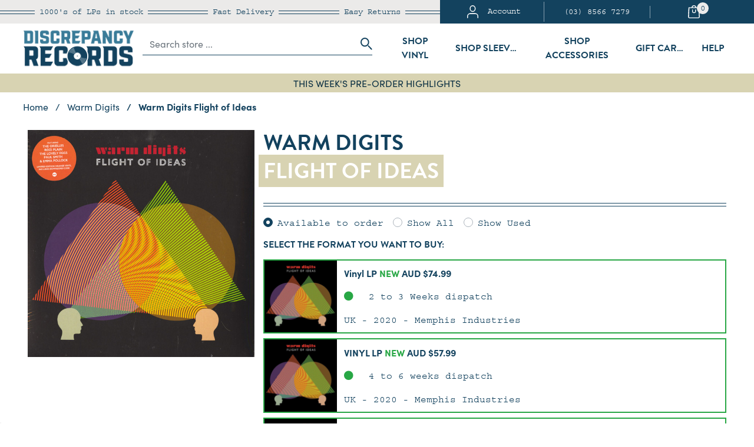

--- FILE ---
content_type: text/html; charset=utf-8
request_url: https://www.discrepancy-records.com.au/warm-digits-flight-of-ideas-W0-1710862
body_size: 110335
content:
<!DOCTYPE html>
<html lang="en">
<head>
	<script>!function(e){var t,a={kitId:"hht4jcl",scriptTimeout:3e3,async:!0},c=e.documentElement,i=setTimeout(function(){c.className=c.className.replace(/\bwf-loading\b/g,"")+" wf-inactive"},a.scriptTimeout),n=e.createElement("script"),s=!1,o=e.getElementsByTagName("script")[0];c.className+=" wf-loading",n.src="https://use.typekit.net/"+a.kitId+".js",n.async=!0,n.onload=n.onreadystatechange=function(){if(t=this.readyState,!(s||t&&"complete"!=t&&"loaded"!=t)){s=!0,clearTimeout(i);try{Typekit.load(a)}catch(e){}}},o.parentNode.insertBefore(n,o)}(document);</script>
	<link rel="preload" href="/assets/themes/dr-20260128-dwed/img/logo5.png?1769564044" as="image">
<link rel="dns-prefetch preconnect" href="https://assets.netostatic.com">
<link rel="dns-prefetch preconnect" href="https://cdn.neto.com.au">
<link rel="dns-prefetch" href="https://use.fontawesome.com">
<link rel="preconnect" href="https://www.google-analytics.com">
<link rel="dns-prefetch preconnect" href="https://www.googleadservices.com">
<link rel="preconnect" href="https://p.typekit.net/" crossorigin>
<link rel="preconnect" href="https://use.typekit.net/" crossorigin>
<link rel="dns-prefetch" href="https://p.typekit.net/">
<link rel="dns-prefetch" href="https://use.typekit.net/">
<link rel="dns-prefetch preconnect" href="https://play.google.com">
<link rel="dns-prefetch preconnect" href="https://www.googletagmanager.com">
<link rel="dns-prefetch preconnect" href="https://googleads.g.doubleclick.net">
<link rel="dns-prefetch preconnect" href="https://stats.g.doubleclick.net">
<link rel="dns-prefetch preconnect" href="https://www.gstatic.com">
<link rel="dns-prefetch preconnect" href="https://connect.facebook.net">
<link rel="dns-prefetch preconnect" href="https://www.google.com.au">
<link rel="preconnect" href="https://www.google.com" crossorigin>
<meta http-equiv="Content-Type" content="text/html; charset=utf-8"/>
<meta http-equiv="x-ua-compatible" content="ie=edge">
<meta name="keywords" content="Warm Digits,Warm Digits Flight of Ideas"/>
<meta name="description" content="Buy Warm Digits Flight of Ideas on Vinyl at Discrepancy Records. New &amp; used copies available. Fast tracked shipping from Australia, and expert grading. Order your copy of this great album today!"/>
<meta name="viewport" content="width=device-width, initial-scale=1, shrink-to-fit=no">
<meta name="csrf-token" content="8ae75348361e8165a6a264adfaecc3ea90e5a5ad,3526dfb4959ab37bbeb3eb55e9ef1d7b4932db2c,1769691649"/>
<meta property="og:image" content="https://www.discrepancy-records.com.au/assets/full/W0-1710862.jpg?20230709075041"/>
<meta property="og:title" content="Warm Digits - Flight of Ideas Vinyl buy new and used at Discrepancy Records Australia"/>
<meta property="og:site_name" content="www.discrepancy-records.com.au"/>
<meta property="og:type" content="product"/>
<meta property="og:url" content="https://www.discrepancy-records.com.au/warm-digits-flight-of-ideas-W0-1710862"/>
<meta property="og:description" content="Buy Warm Digits Flight of Ideas on Vinyl at Discrepancy Records. New &amp; used copies available. Fast tracked shipping from Australia, and expert grading. Order your copy of this great album today!"/>
<title itemprop='name'>Warm Digits - Flight of Ideas Vinyl buy new and used at Discrepancy Records Australia</title>
<link rel="canonical" href="https://www.discrepancy-records.com.au/warm-digits-flight-of-ideas-W0-1710862" itemprop="url"/>
<link rel="shortcut icon" href="/assets/favicon_logo.png?1769564044"/>
<!-- Neto Assets -->
<link rel="preload" href="https://use.fontawesome.com/releases/v5.15.1/css/all.css" as="style" onload="this.onload=null;this.rel='stylesheet';"/>
<link rel="preload" href="https://cdn.neto.com.au/assets/neto-cdn/jquery_ui/1.12.1/jquery-ui.min.css" as="style" onload="this.onload=null;this.rel='stylesheet';"/>
<!--[if lte IE 8]>
	<script type="text/javascript" src="https://cdn.neto.com.au/assets/neto-cdn/html5shiv/3.7.0/html5shiv.js"></script>
	<script type="text/javascript" src="https://cdn.neto.com.au/assets/neto-cdn/respond.js/1.3.0/respond.min.js"></script>
<![endif]-->
<!-- Begin: Script 100 -->
<meta name="google-site-verification" content="gNh7sBQ3SP2v3r_e_3trmq6cvoBUaufPG_sTdU86AtM" />
<!-- End: Script 100 -->
<!-- Begin: Script 109 -->
<!-- Google Tag Manager -->
<script>(function(w,d,s,l,i){w[l]=w[l]||[];w[l].push({'gtm.start':
new Date().getTime(),event:'gtm.js'});var f=d.getElementsByTagName(s)[0],
j=d.createElement(s),dl=l!='dataLayer'?'&l='+l:'';j.async=true;j.src=
'https://www.googletagmanager.com/gtm.js?id='+i+dl;f.parentNode.insertBefore(j,f);
})(window,document,'script','dataLayer','GTM-K2KMXP');
</script>
<!-- End Google Tag Manager -->



<!-- End: Script 109 -->
<!-- Begin: Script 112 -->
<meta name="facebook-domain-verification" content="79ua4a6uksmd9pwwfcw22du7ir9rxs" />
<!-- End: Script 112 -->
<!-- Begin: Script 113 -->
<!-- Global site tag (gtag.js) - Google Analytics -->
<script async src="https://www.googletagmanager.com/gtag/js?id=G-YTN75F9GR8"></script>
<script>
  window.dataLayer = window.dataLayer || [];
  function gtag(){dataLayer.push(arguments);}
  gtag('js', new Date());
    gtag('config', 'G-YTN75F9GR8', {
      send_page_view: false
    });
</script>
<!-- End: Script 113 -->
<!-- Begin: Script 114 -->
<script type="application/javascript" async src="https://static.klaviyo.com/onsite/js/klaviyo.js?company_id=Y4LsEu"></script>
<script src="https://static.klaviyoforneto.com/script.js" async></script>
<script type="text/html" id="k4n-data"><span nloader-content-id="ceRUXo2Nr3CLk8EQQYWCmK-fNBMYDh-TuUjCwqXqtpsU0kBTkNckngJV7FkCqsfDjPZyhZrGx4vkwEm32IQd-4" nloader-content="u-xOM-BcDQqNoz4P_xL5f9-D8012OLj23koc7xzYaJ3__9XohhWWaX5VTXsTAfhv0JnofpVA8q0B2SwXzugJAw" nloader-data="SrZSrJlbIGCdypKuNAgdyA"></span></script>
<script>
var k4n = {
        current_page:"product",
    product: {
            sku: "W0-1710862",
            product_id: "1953495",
            name: "Warm%20Digits%20Flight%20of%20Ideas",
            categories: [0,
                "Warm%20Digits",
                
            ].filter(function(item, pos, self) { return item && self.indexOf(item) == pos; }),
            image: "https%3A%2F%2Fwww.discrepancy-records.com.au%2Fassets%2Fthumb%2FW0-1710862.jpg%3F20230709075041",
            url: "https%3A%2F%2Fwww.discrepancy-records.com.au%2Fwarm-digits-flight-of-ideas-W0-1710862",
            brand: "Warm%20Digits",
            price: "51.99",
            rrp: "",
additional: {
available: true}
},
    };

</script>
<!-- End: Script 114 -->

<link rel="apple-touch-icon" sizes="57x57" href="/assets/images/favicon/apple-icon-57x57.png">
<link rel="apple-touch-icon" sizes="60x60" href="/assets/images/favicon/apple-icon-60x60.png">
<link rel="apple-touch-icon" sizes="72x72" href="/assets/images/favicon/apple-icon-72x72.png">
<link rel="apple-touch-icon" sizes="76x76" href="/assets/images/favicon/apple-icon-76x76.png">
<link rel="apple-touch-icon" sizes="114x114" href="/assets/images/favicon/apple-icon-114x114.png">
<link rel="apple-touch-icon" sizes="120x120" href="/assets/images/favicon/apple-icon-120x120.png">
<link rel="apple-touch-icon" sizes="144x144" href="/assets/images/favicon/apple-icon-144x144.png">
<link rel="apple-touch-icon" sizes="152x152" href="/assets/images/favicon/apple-icon-152x152.png">
<link rel="apple-touch-icon" sizes="180x180" href="/assets/images/favicon/apple-icon-180x180.png">
<link rel="icon" type="image/png" sizes="192x192"  href="/assets/images/favicon/android-icon-192x192.png">
<link rel="icon" type="image/png" sizes="32x32" href="/assets/images/favicon/favicon-32x32.png">
<link rel="icon" type="image/png" sizes="96x96" href="/assets/images/favicon/favicon-96x96.png">
<link rel="icon" type="image/png" sizes="16x16" href="/assets/images/favicon/favicon-16x16.png">
<meta name="msapplication-TileColor" content="#13425e">
<meta name="msapplication-TileImage" content="/assets/images/favicon/ms-icon-144x144.png">
<meta name="theme-color" content="#13425e">
<meta name="apple-mobile-web-app-capable" content="yes">
<meta name="apple-mobile-web-app-status-bar-style" content="black-translucent">
	<link rel="preload" href="/assets/themes/dr-20260128-dwed/css/app.css?1769564044" as="style"><!--*** Random Number needs Removal -->
	<link rel="preload" href="/assets/themes/dr-20260128-dwed/css/style.css?1769564044" as="style"><!--*** Random Number needs Removal -->
	<link class="theme-selector" rel="stylesheet" href="/assets/themes/dr-20260128-dwed/css/app.css?1769564044" media="all"/><!--*** Random Number needs Removal -->
	<link rel="stylesheet" href="/assets/themes/dr-20260128-dwed/css/style.css?1769564044" media="all"/><!--*** Random Number needs Removal -->
	<script type="application/ld+json">
{
  "@context": "http://schema.org",
  "@type": "WebSite",
  "url": "https://www.discrepancy-records.com.au/warm-digits-flight-of-ideas-W0-1710862",
  "name": "Warm Digits - Flight of Ideas Vinyl buy new and used at Discrepancy Records Australia"
}
</script>
<script type="application/ld+json">
{
  "@context": "https://schema.org/",
  "@type": "Product",
  "name": "Warm Digits Flight of Ideas",
  "image": "https://www.discrepancy-records.com.au/assets/full/W0-1710862.jpg?20230709075041",
  "description": "", 
  "sku": "W0-1710862",
  "mpn": "W0-1710862",
  "brand": {
    "@type": "Brand",
    "name": "Warm Digits"
  },
  "offers": [ 
  {
"@type": "Offer",
"sku" : "WL-5056340100653",
"name": "Warm Digits Flight Of Ideas VINYL LP",
"url": "https://www.discrepancy-records.com.au/warm-digits-flight-of-ideas-W0-1710862",
"priceCurrency": "AUD",   
"price": "74.99",
"priceValidUntil" : "2026-04-30",
"availability": "http://schema.org/InStock",
     "itemCondition": "https://schema.org/NewCondition",
    "seller": {
      "@type": "Organization",
      "name": "Discrepancy Records"
    }
},{
"@type": "Offer",
"sku" : "WM-5056340100820",
"name": "Warm Digits Flight Of Ideas (Indie Exclusive / Color Vinyl) Vinyl LP",
"url": "https://www.discrepancy-records.com.au/warm-digits-flight-of-ideas-W0-1710862",
"priceCurrency": "AUD",   
"price": "58.99",
"priceValidUntil" : "2026-04-30",
"availability": "http://schema.org/OutOfStock",
    "itemCondition": "https://schema.org/NewCondition",
    "seller": {
      "@type": "Organization",
      "name": "Discrepancy Records"
    }
},{
"@type": "Offer",
"sku" : "WM-5056340100653",
"name": "Warm Digits Flight Of Ideas Vinyl LP",
"url": "https://www.discrepancy-records.com.au/warm-digits-flight-of-ideas-W0-1710862",
"priceCurrency": "AUD",   
"price": "51.99",
"priceValidUntil" : "2026-04-30",
"availability": "http://schema.org/OutOfStock",
    "itemCondition": "https://schema.org/NewCondition",
    "seller": {
      "@type": "Organization",
      "name": "Discrepancy Records"
    }
},{
"@type": "Offer",
"sku" : "WC-5056340100820",
"name": "Warm Digits Flight Of Ideas (Color Vinyl/Dl Card) (I) Vinyl LP",
"url": "https://www.discrepancy-records.com.au/warm-digits-flight-of-ideas-W0-1710862",
"priceCurrency": "AUD",   
"price": "69.99",
"priceValidUntil" : "2026-04-30",
"availability": "http://schema.org/OutOfStock",
    "itemCondition": "https://schema.org/NewCondition",
    "seller": {
      "@type": "Organization",
      "name": "Discrepancy Records"
    }
},{
"@type": "Offer",
"sku" : "WC-5056340100653",
"name": "Warm Digits Flight Of Ideas (Dl Card) VINYL LP",
"url": "https://www.discrepancy-records.com.au/warm-digits-flight-of-ideas-W0-1710862",
"priceCurrency": "AUD",   
"price": "57.99",
"priceValidUntil" : "2026-04-30",
"availability": "http://schema.org/InStock",
     "itemCondition": "https://schema.org/NewCondition",
    "seller": {
      "@type": "Organization",
      "name": "Discrepancy Records"
    }
},{
"@type": "Offer",
"sku" : "WB-Y78335",
"name": "Warm Digits Flight of Ideas Vinyl LP",
"url": "https://www.discrepancy-records.com.au/warm-digits-flight-of-ideas-W0-1710862",
"priceCurrency": "AUD",   
"price": "66.99",
"priceValidUntil" : "2026-04-30",
"availability": "http://schema.org/OutOfStock",
    "itemCondition": "https://schema.org/NewCondition",
    "seller": {
      "@type": "Organization",
      "name": "Discrepancy Records"
    }
},{
"@type": "Offer",
"sku" : "WFx-5056340100653",
"name": "Warm Digits Flight of Ideas Vinyl LP",
"url": "https://www.discrepancy-records.com.au/warm-digits-flight-of-ideas-W0-1710862",
"priceCurrency": "AUD",   
"price": "75.99",
"priceValidUntil" : "2026-04-30",
"availability": "http://schema.org/InStock",
     "itemCondition": "https://schema.org/NewCondition",
    "seller": {
      "@type": "Organization",
      "name": "Discrepancy Records"
    }
}]},
  "itemCondition": "https://schema.org/NewCondition", 
    "seller": {
      "@type": "Organization",
      "name": "Discrepancy Records"
    },
    "hasMerchantReturnPolicy": {
      "@type": "MerchantReturnPolicy",
      "applicableCountry": "AU",
      "returnPolicyCategory": "https://schema.org/MerchantReturnFiniteReturnWindow",
      "merchantReturnDays":"30",
      "returnMethod": "https://schema.org/ReturnByMail",
      "returnFees":"https://schema.org/FreeReturn"
      }
  }
} 
</script>

</head>
<body id="n_product" class="n_dr-20260128-dwed" data-instant-intensity="viewport">
<a href="#main-content" class="sr-only sr-only-focusable">Skip to main content</a>
<header class="wrapper-header sticky-top" aria-label="Header container">
	<div class="top-bar-wrapper d-none d-md-block">
		<div class="container">
			<div class="row">
				<div class="col-md-7 tbw-benefits d-flex align-items-center">
    <div class="mx-auto pl-2 pr-2">1000's of LPs <span class="d-md-none d-lg-inline block">in stock</span></div>
    <div class="mx-auto pl-2 pr-2">Fast Delivery</div>
    <div class="mx-auto pl-2 pr-2 d-md-none d-lg-inline block">Easy Returns</div>
</div>
				<div class="col-md-5 tbw-menu d-flex align-items-center">
					<div class="tbw-menu-acc w-100 text-center bdr-r">
						<button class="btn btn-nostyle" data-toggle="modal" data-target="#accountModal" title="My Account">
						<svg xmlns="http://www.w3.org/2000/svg" width="19.278" height="21.5" viewBox="0 0 19.278 21.5"><g transform="translate(0.75 0.75)"><path d="M21.778,21.936V19.624A4.537,4.537,0,0,0,17.333,15H8.444A4.537,4.537,0,0,0,4,19.624v2.312" transform="translate(-4 -1.936)" fill="none" stroke="#fff" stroke-linecap="round" stroke-linejoin="round" stroke-width="1.5"/><ellipse cx="4.37" cy="4.729" rx="4.37" ry="4.729" transform="translate(4.414 0)" stroke-width="1.5" stroke="#fff" stroke-linecap="round" stroke-linejoin="round" fill="none"/></g></svg><span class="d-md-none d-lg-inline-block pl-lg-3">Account</span>
						</button>
					</div>
					<div class="tbw-menu-pho w-100 pl-md-2 pr-md-2 text-center bdr-r"><a href="tel:03 8566 7279" class="text-truncate">(03) 8566 7279</a></div>
					<div class="tbw-menu-cart w-100 text-center">
						<button class="btn btn-nostyle cart-button" data-toggle="modal" data-target="#cartModal" title="Shopping Cart">
						<svg xmlns="http://www.w3.org/2000/svg" width="19.31" height="22.05" viewBox="0 0 19.31 22.05"><path d="M186.543,160.664a.624.624,0,0,0-.624.624V163.8a1.882,1.882,0,1,1-3.762,0v-2.5a.624.624,0,0,0-1.247,0v2.5a3.129,3.129,0,0,0,6.258,0v-2.5a.624.624,0,0,0-.624-.627Z" transform="translate(-174.216 -153.645)" fill="#fff"/><path d="M85.308,19.65,84.577,4.08a.716.716,0,0,0-.761-.62H79.479V3.239a3.873,3.873,0,0,0-7.642,0v.221H67.5a.716.716,0,0,0-.761.62L66,19.65a2.106,2.106,0,0,0,.753,1.694,2.954,2.954,0,0,0,1.966.706H82.587a2.955,2.955,0,0,0,1.966-.706,2.106,2.106,0,0,0,.755-1.694ZM73.361,3.241a2.331,2.331,0,0,1,4.6,0v.221h-4.6Zm10.1,17.208a1.3,1.3,0,0,1-.867.309H68.726a1.3,1.3,0,0,1-.867-.309.928.928,0,0,1-.33-.747l.7-14.95H83.084L83.789,19.7a.928.928,0,0,1-.33.748Z" transform="translate(-65.999)" fill="#fff"/></svg><span class="cart-count" rel="a2c_item_count">0</span></button></div>
				</div>
			</div>
		</div>
	</div>
	<div class="top-bar-nav">
		<div class="container">
			<div class="row main ml-xl-4 mr-xl-4">
				<div class="col-6 order-1 col-md-3 order-md-1 col-lg-2 order-lg-1 d-flex align-items-center">
					<a href="/"><img width="195" height="95" src="/assets/themes/dr-20260128-dwed/img/logo5.png?1769564044" class="img-fluid" alt="Discrepancy Records Logo" /></a>
				</div>
				<div id="search-form" class="col-12 pb-3 order-3 col-md-3 order-md-2 col-lg-3 order-lg-2 col-xl-4 order-xl-2 d-md-flex align-items-center search-hide ">
					<!-- Includes Improved Instant Search. -->
					<form name="productsearch" method="get" action="/" role="search" aria-label="Product search" class="w-100">
						<input type="hidden" name="f3" value="n"/>
						<input type="hidden" name="rf" value="f3kw"/>
						<div class="input-group nsearch">
							<input class="form-control plhlder inst_search" value="" placeholder="Search store ..." id="inst_search_dt" autocomplete="off" name="kw" type="search" aria-label="Input search"/>
							<div class="input-group-append">
								<button type="submit" value="Search" class="btn btn-nostyle pr-0" aria-label="Search site"><svg xmlns="http://www.w3.org/2000/svg" width="20.414" height="20.414" viewBox="0 0 20.414 20.414"><g transform="translate(1 1)"><circle cx="6.5" cy="6.5" r="6.5" fill="none" stroke="#13425e" stroke-linecap="round" stroke-linejoin="round" stroke-width="2"/><line x1="5.22" y1="5.22" transform="translate(12.78 12.78)" stroke-width="2" stroke="#13425e" stroke-linecap="round" stroke-linejoin="round" fill="none"/></g></svg></button>
							</div>
						</div>
					</form>
				</div>
				<div class="d-none col-md-6 order-md-3 col-lg-6 order-lg-3 col-xl-6 order-xl-3 d-md-flex align-items-center dt-mega">
				<!--
					<button class="btn btn-nostyle text-uppercase mx-auto collapsed" type="button" id="dt-shop-btn" data-toggle="collapse" data-target="#dt-shop" aria-expanded="false" aria-controls="dt-shop">
						Shop
					</button>
					<button class="btn btn-nostyle text-uppercase mx-auto collapsed" type="button" id="dt-genre-btn" data-toggle="collapse" data-target="#dt-genres" aria-expanded="false" aria-controls="dt-genres">
						Genres
					</button>
					<button class="btn btn-nostyle text-uppercase mx-auto collapsed" type="button" id="dt-news-btn" data-toggle="collapse" data-target="#dt-news" aria-expanded="false" aria-controls="dt-news">
						News
					</button>
					<a class="btn btn-nostyle text-uppercase mx-auto collapsed text-truncate" href="/contact-us">
						Contact
					</a>
					<button class="btn btn-nostyle text-uppercase mx-auto collapsed" type="button" id="dt-info-btn" data-toggle="collapse" data-target="#dt-info" aria-expanded="false" aria-controls="dt-info">
						Info
					</button>
					<a class="btn btn-nostyle text-uppercase mx-auto collapsed text-truncate" href="/page/faqs/">
						Help
					</a>
				-->
				<button class="btn btn-nostyle text-uppercase mx-auto collapsed dt-shop-productad" data-location="106001" data-showad="preorder-productad" type="button" id="106001-btn" data-toggle="collapse" data-target="#mega106001" aria-expanded="false" aria-controls="mega106001">Shop Vinyl</button><!-- Vinyl 1-2 Day Dispatch --><!-- Pre-Order Highlights --><!-- New Release Highlights --><!-- Collectable & Rare Vinyl LPs --><!-- Audiophile --><!-- Classic Rock --><!-- Hip Hop --><!-- Alternative Rock --><!-- Metal --><!-- Jazz --><!-- Soundtracks --><!-- Australia & New Zealand Artists -->
				<a class="btn btn-nostyle text-uppercase mx-auto collapsed text-truncate" href="/accessories/storage/sleeves/">Shop Sleeves</a>
				<button class="btn btn-nostyle text-uppercase mx-auto collapsed dt-shop-bannerad" data-location="106003" data-showad="components-bannerad"type="button" id="106003-btn" data-toggle="collapse" data-target="#mega106003" aria-expanded="false" aria-controls="mega106003">Shop Accessories</button><!-- Vinyl Cleaning --><!-- Groovewasher Cleaning --><!-- Vinyl Storage -->
				<a class="btn btn-nostyle text-uppercase mx-auto collapsed text-truncate" href="/electronic-gift-cards/">Gift Cards</a>
				

				<button class="btn btn-nostyle text-uppercase mx-auto collapsed" type="button" id="dt-help-btn" data-toggle="collapse" data-target="#dt-help" aria-expanded="false" aria-controls="dt-help">Help</button>	

				</div>
				
				<div class="col-6 order-2 d-flex align-items-center justify-content-end d-md-none">
					<span id="search-icon" class="btn btn-nostyle pr-3" role="button" style="display:inline;"><svg xmlns="http://www.w3.org/2000/svg" width="20.414" height="20.414" viewBox="0 0 20.414 20.414"><g transform="translate(1 1)"><circle cx="6.5" cy="6.5" r="6.5" fill="none" stroke="#13425e" stroke-linecap="round" stroke-linejoin="round" stroke-width="2"/><line x1="5.22" y1="5.22" transform="translate(12.78 12.78)" stroke-width="2" stroke="#13425e" stroke-linecap="round" stroke-linejoin="round" fill="none"/></g></svg></span>
					
					<button class="btn btn-nostyle position-relative" data-toggle="modal" data-target="#cartModal" title="Shopping Cart">
					<svg xmlns="http://www.w3.org/2000/svg" width="19.31" height="22.05" viewBox="0 0 19.31 22.05"><path d="M186.543,160.664a.624.624,0,0,0-.624.624V163.8a1.882,1.882,0,1,1-3.762,0v-2.5a.624.624,0,0,0-1.247,0v2.5a3.129,3.129,0,0,0,6.258,0v-2.5a.624.624,0,0,0-.624-.627Z" transform="translate(-174.216 -153.645)" fill="#13425e"/><path d="M85.308,19.65,84.577,4.08a.716.716,0,0,0-.761-.62H79.479V3.239a3.873,3.873,0,0,0-7.642,0v.221H67.5a.716.716,0,0,0-.761.62L66,19.65a2.106,2.106,0,0,0,.753,1.694,2.954,2.954,0,0,0,1.966.706H82.587a2.955,2.955,0,0,0,1.966-.706,2.106,2.106,0,0,0,.755-1.694ZM73.361,3.241a2.331,2.331,0,0,1,4.6,0v.221h-4.6Zm10.1,17.208a1.3,1.3,0,0,1-.867.309H68.726a1.3,1.3,0,0,1-.867-.309.928.928,0,0,1-.33-.747l.7-14.95H83.084L83.789,19.7a.928.928,0,0,1-.33.748Z" transform="translate(-65.999)" fill="#13425e"/></svg><span class="cart-count-mb" rel="a2c_item_count">0</span></button>
					
					
						<button type="button" class="btn btn-nostyle" data-toggle="modal" data-target="#mobile-menu">
					<svg xmlns="http://www.w3.org/2000/svg" width="20" height="14" viewBox="0 0 20 14"><g transform="translate(1 1)"><line x2="18" transform="translate(0 6)" stroke-width="2" stroke="#13425e" stroke-linecap="round" stroke-linejoin="round" fill="none"/><line x2="18" fill="none" stroke="#13425e" stroke-linecap="round" stroke-linejoin="round" stroke-width="2"/><line x2="18" transform="translate(0 12)" stroke-width="2" stroke="#13425e" stroke-linecap="round" stroke-linejoin="round" fill="none"/></g></svg></button>
					
				</div>		
				
			</div>
		</div>
		<div class="container">
			<div class="row position-relative" id="dt-mega-menu">

				<div class="col-md-10 offset-md-1 p-md-5 dt-mega-box collapse bg-white border border-info position-absolute" id="mega106001" data-parent="#dt-mega-menu">
					<div class="row">
						<div class="col-6 level1" id="level1-106001">
						<a href="https://www.discrepancy-records.com.au/#b9af/fullscreen/fast2/m=and&q=vinyl" class="d-block pt-2 pb-2 collapsed ">Vinyl 1-2 Day Dispatch</a>
				<a href="/pre-order/pre-order-highlights/" class="d-block pt-2 pb-2 collapsed ">Pre-Order Highlights</a>
				<a href="/new-releases/highlights/" class="d-block pt-2 pb-2 collapsed ">New Release Highlights</a>
				<a href="/rare-and-hard-to-find-titles/" class="d-block pt-2 pb-2 collapsed ">Collectable & Rare Vinyl LPs</a>
				<a href="/label/audiophile/" class="d-block pt-2 pb-2 collapsed ">Audiophile</a>
				<a href="/genre/rock/classic-rock/" class="d-block pt-2 pb-2 collapsed ">Classic Rock</a>
				<a href="/genre/hip-hop/" class="d-block pt-2 pb-2 collapsed ">Hip Hop</a>
				<a href="/genre/indie-alternative/" class="d-block pt-2 pb-2 collapsed ">Alternative Rock</a>
				<a href="/genre/rock/metal/" class="d-block pt-2 pb-2 collapsed ">Metal</a>
				<a href="/genre/jazz/" class="d-block pt-2 pb-2 collapsed ">Jazz</a>
				<a href="/genre/stage-and-screen/soundtracks/" class="d-block pt-2 pb-2 collapsed ">Soundtracks</a>
				<a href="/aussie-bands/" class="d-block pt-2 pb-2 collapsed ">Australia & New Zealand Artists</a>
				
						<a href="/in-stock-ships-fast/vinyl-box-sets-ship-in-24-48-hours/" class="d-block pt-2 pb-2">All from Shop Vinyl</a></div>
						<div class="col-6 pl-md-5 border-left" id="sub-advert-106001">
							<div id="_jstl__dt-shop-advert_106001"><input type="hidden" id="_jstl__dt-shop-advert_106001_k0" value="template"/><input type="hidden" id="_jstl__dt-shop-advert_106001_v0" value="ZHRfc2hvcF9hZHZlcnQ"/><input type="hidden" id="_jstl__dt-shop-advert_106001_k1" value="type"/><input type="hidden" id="_jstl__dt-shop-advert_106001_v1" value="Y29udGVudA"/><input type="hidden" id="_jstl__dt-shop-advert_106001_k2" value="onreload"/><input type="hidden" id="_jstl__dt-shop-advert_106001_v2" value=""/><input type="hidden" id="_jstl__dt-shop-advert_106001_k3" value="ad_group"/><input type="hidden" id="_jstl__dt-shop-advert_106001_v3" value="preorder-productad"/><input type="hidden" id="_jstl__dt-shop-advert_106001_k4" value="preview"/><input type="hidden" id="_jstl__dt-shop-advert_106001_v4" value="y"/><input type="hidden" id="_jstl__dt-shop-advert_106001_k5" value="ad_type"/><input type="hidden" id="_jstl__dt-shop-advert_106001_v5" value="product"/><input type="hidden" id="_jstl__dt-shop-advert_106001_k6" value="ad_template"/><input type="hidden" id="_jstl__dt-shop-advert_106001_v6" value="menu_product"/><div id="_jstl__dt-shop-advert_106001_r"></div></div>
						</div>
					</div>
				</div>
				<div class="col-md-10 offset-md-1 p-md-5 dt-mega-box collapse bg-white border border-info position-absolute" id="mega106003" data-parent="#dt-mega-menu">
					<div class="row">
						<div class="col-6 level1" id="level1-106003">
						<a href="/accessories/cleaning/" class="d-block pt-2 pb-2 collapsed ">Vinyl Cleaning</a>
				<a href="/groovewasher/" class="d-block pt-2 pb-2 collapsed ">Groovewasher Cleaning</a>
				<a href="/accessories/storage/" class="d-block pt-2 pb-2 collapsed ">Vinyl Storage</a>
				
						<a href="/accessories/" class="d-block pt-2 pb-2">All from Shop Accessories</a></div>
						<div class="col-6 pl-md-5 border-left" id="sub-advert-106003">
							<div id="_jstl__dt-shop-advert_106003"><input type="hidden" id="_jstl__dt-shop-advert_106003_k0" value="template"/><input type="hidden" id="_jstl__dt-shop-advert_106003_v0" value="ZHRfc2hvcF9hZHZlcnQ"/><input type="hidden" id="_jstl__dt-shop-advert_106003_k1" value="type"/><input type="hidden" id="_jstl__dt-shop-advert_106003_v1" value="Y29udGVudA"/><input type="hidden" id="_jstl__dt-shop-advert_106003_k2" value="onreload"/><input type="hidden" id="_jstl__dt-shop-advert_106003_v2" value=""/><input type="hidden" id="_jstl__dt-shop-advert_106003_k3" value="ad_group"/><input type="hidden" id="_jstl__dt-shop-advert_106003_v3" value="preorder-productad"/><input type="hidden" id="_jstl__dt-shop-advert_106003_k4" value="preview"/><input type="hidden" id="_jstl__dt-shop-advert_106003_v4" value="y"/><input type="hidden" id="_jstl__dt-shop-advert_106003_k5" value="ad_type"/><input type="hidden" id="_jstl__dt-shop-advert_106003_v5" value="product"/><input type="hidden" id="_jstl__dt-shop-advert_106003_k6" value="ad_template"/><input type="hidden" id="_jstl__dt-shop-advert_106003_v6" value="menu_product"/><div id="_jstl__dt-shop-advert_106003_r"></div></div>
						</div>
					</div>
				</div>
				



				<div class="col-md-10 offset-md-1 p-md-5 dt-mega-box collapse bg-white border border-info position-absolute" id="dt-shop" data-parent="#dt-mega-menu">
					<div class="row">
						<div class="col-3 level1" id="dt-shop-level1">
						<a href="/in-stock-ships-fast/vinyl-box-sets-ship-in-24-48-hours/" class="d-block pt-2 pb-2 collapsed ">Vinyl In Stock - ships 1-2 days</a>
								<a href="/in-stock-ships-fast/accessories-ships-in-24-48-hours/" class="d-block pt-2 pb-2 collapsed ">Accessories in stock</a>
								<a href="/gifts/" class="d-block pt-2 pb-2 collapsed ">Gift Guide</a>
								<a href="/essential-vinyl-at-great-prices/" class="d-block pt-2 pb-2 collapsed "data-toggle="collapse" data-target="#shop-lvl2-103-004" role="button" aria-expanded="true" aria-controls="shop-lvl2-103-004">Vinyl Records</a>
								<a href="https://www.discrepancy-records.com.au/discrepancy-records-high-grade-plastic-outer-sleev" class="d-block pt-2 pb-2 collapsed ">Vinyl Outer Sleeves</a>
								<a href="https://www.discrepancy-records.com.au/anti-static-rice-inner-sleeves-for-vinyl-lp-record" class="d-block pt-2 pb-2 collapsed ">Vinyl Anti-static Inner Sleeves</a>
								<a href="/pre-order/pre-order-highlights/" class="d-block pt-2 pb-2 collapsed dt-shop-productad" data-showad="preorder-productad" data-toggle="collapse" data-target="#shop-lvl2-103-007" role="button" aria-expanded="true" aria-controls="shop-lvl2-103-007">Pre Order Vinyl</a>
								<a href="/recently-in-stock/" class="d-block pt-2 pb-2 collapsed "data-toggle="collapse" data-target="#shop-lvl2-103-008" role="button" aria-expanded="true" aria-controls="shop-lvl2-103-008">Restocks / New Arrivals Vinyl</a>
								<a href="/vinyl-arrivals-just-in/" class="d-block pt-2 pb-2 collapsed "data-toggle="collapse" data-target="#shop-lvl2-103-009" role="button" aria-expanded="true" aria-controls="shop-lvl2-103-009">Audiophile Vinyl</a>
								<a href="/genre/stage-and-screen/soundtracks/" class="d-block pt-2 pb-2 collapsed "data-toggle="collapse" data-target="#shop-lvl2-103-010" role="button" aria-expanded="true" aria-controls="shop-lvl2-103-010">Soundtrack Vinyl</a>
								<a href="/electronic-gift-cards/" class="d-block pt-2 pb-2 collapsed ">Gift Cards</a>
								<a href="https://www.discrepancy-records.com.au/turntables-accessories/styli/ortofon/" class="d-block pt-2 pb-2 collapsed ">Ortofon Cartridge Stylus</a>
								<a href="/groovewasher/" class="d-block pt-2 pb-2 collapsed ">Groovewasher Cleaning</a>
								<a href="/accessories/" class="d-block pt-2 pb-2 collapsed dt-shop-bannerad" data-showad="components-bannerad"data-toggle="collapse" data-target="#shop-lvl2-103-015" role="button" aria-expanded="true" aria-controls="shop-lvl2-103-015">Vinyl Cleaning & Storage</a>
								
						</div>
						<div class="col-5 pl-md-5 border-left level2" id="dt-shop-level2">
							<div class="collapse show-default" id="shop-lvl2-103-004" data-parent="#dt-shop-level2"><a href="/essential-vinyl-at-great-prices/" class="d-block pt-2 pb-2">Essential Vinyl LPs & Box Sets</a><a href="/new-releases/highlights/" class="d-block pt-2 pb-2">Priority New Release Vinyl</a><a href="/pre-order/pre-order-highlights/" class="d-block pt-2 pb-2">Priority Preorder Vinyl</a><a href="/lp-box-sets/" class="d-block pt-2 pb-2">Vinyl LP Box Sets</a><a href="/vinyl-lp-bundles/" class="d-block pt-2 pb-2">Vinyl LP Bundles</a><a href="/premium-box-sets/" class="d-block pt-2 pb-2">Premium Box Sets</a><a href="/budget-vinyl-lp/" class="d-block pt-2 pb-2">Budget Vinyl</a><a href="/collectable-vinyl/" class="d-block pt-2 pb-2">Collectable Vinyl</a><a href="/used-vinyl/" class="d-block pt-2 pb-2">Used Vinyl in Store</a><a href="/out-of-print-vinyl-lps/" class="d-block pt-2 pb-2">Rare Used Vinyl LPs</a><a href="/aussie-bands/" class="d-block pt-2 pb-2">Australian Bands</a><a href="/grails/" class="d-block pt-2 pb-2">Vinyl Grails</a><a href="/christmas-lps/" class="d-block pt-2 pb-2">Christmas Vinyl</a><a href="/essential-vinyl-at-great-prices/" class="d-block pt-2 pb-2 font-weight-bold">All Vinyl Records</a></div><div class="collapse " id="shop-lvl2-103-007" data-parent="#dt-shop-level2"><a href="/pre-order/pre-order-highlights/" class="d-block pt-2 pb-2">Highlights</a><a href="/pre-order/" class="d-block pt-2 pb-2">All Pre-Orders</a><a href="/pre-order/restocks/" class="d-block pt-2 pb-2">Restocks</a><a href="/forthcoming-soundtracks/" class="d-block pt-2 pb-2">Forthcoming Soundtracks</a><a href="/pre-order-limited-numbered-music-on-vinyl/" class="d-block pt-2 pb-2">Music On Vinyl</a><a href="/pre-order/steely-dan-uhqr-vinyl-lps-and-hybrid-sacd/" class="d-block pt-2 pb-2">Steely Dan Analogue Productions</a><a href="/pre-order/pre-order-highlights/" class="d-block pt-2 pb-2 font-weight-bold">All Pre Order Vinyl</a></div><div class="collapse " id="shop-lvl2-103-008" data-parent="#dt-shop-level2"><a href="/new-releases/highlights/" class="d-block pt-2 pb-2">Priority New Release Vinyl</a><a href="/new-releases/" class="d-block pt-2 pb-2">All New Release Vinyl</a><a href="/back-in-stock/" class="d-block pt-2 pb-2">Back In Stock Yesterday</a><a href="/recently-in-stock/" class="d-block pt-2 pb-2">Recently In Stock (2 weeks)</a><a href="/new-in-this-week/" class="d-block pt-2 pb-2">Vinyl In This Week</a><a href="/recently-in-stock/" class="d-block pt-2 pb-2 font-weight-bold">All Restocks / New Arrivals Vinyl</a></div><div class="collapse " id="shop-lvl2-103-009" data-parent="#dt-shop-level2"><a href="/label/audiophile/analogue-productions/atlantic-75-series/" class="d-block pt-2 pb-2">Acoustic Sounds Atlantic 75 Series</a><a href="/acoustic-sounds-series" class="d-block pt-2 pb-2">Acoustic Sounds Series</a><a href="/label/audiophile/analogue-productions/" class="d-block pt-2 pb-2">Analogue Productions</a><a href="/label/audiophile/mobile-fidelity-sound-lab/" class="d-block pt-2 pb-2">MFSL</a><a href="/label/audiophile/mobile-fidelity-sound-lab/forthcoming/" class="d-block pt-2 pb-2">Forthcoming MFSL</a><a href="/impex/" class="d-block pt-2 pb-2">Impex</a><a href="/label/blue-note/blue-note-80-vinyl-reissue-series/" class="d-block pt-2 pb-2">Blue Note 80</a><a href="/blue-note-tone-poet-series/" class="d-block pt-2 pb-2">Blue Note Tone Poet Series</a><a href="/label/blue-note/blue-note-classic-vinyl-series/" class="d-block pt-2 pb-2">Blue Note Classic Series</a><a href="/label/deutsche-grammophon/" class="d-block pt-2 pb-2">Deutsche Grammophon</a><a href="/label/audiophile/speakers-corner-records/" class="d-block pt-2 pb-2">Speakers Corner</a><a href="/craft-recordings/" class="d-block pt-2 pb-2">Craft Recordings</a><a href="/label/pure-pleasure-records/" class="d-block pt-2 pb-2">Pure Pleasure</a><a href="/label/impulse/~-123881" class="d-block pt-2 pb-2">Impulse!</a><a href="/label/resonance-records/" class="d-block pt-2 pb-2">Resonance Records</a><a href="/label/audiophile/japanese/" class="d-block pt-2 pb-2">Japanese Audiophile LPs</a><a href="/label/audiophile/classic-records/" class="d-block pt-2 pb-2">Classic Records</a><a href="/label/audiophile/classic-records/michael-hobson-archive/" class="d-block pt-2 pb-2">Classic Records Hobson Archives</a><a href="/label/audiophile/music-matters/" class="d-block pt-2 pb-2">Music Matters</a><a href="/label/ecm-records/" class="d-block pt-2 pb-2">ECM Records</a><a href="/vinyl-arrivals-just-in/" class="d-block pt-2 pb-2 font-weight-bold">All Audiophile Vinyl</a></div><div class="collapse " id="shop-lvl2-103-010" data-parent="#dt-shop-level2"><a href="/forthcoming-soundtracks/" class="d-block pt-2 pb-2">Forthcoming</a><a href="/label/mov-at-the-movies/" class="d-block pt-2 pb-2">MOV At The Movies</a><a href="/label/mondo/" class="d-block pt-2 pb-2">Mondo</a><a href="/label/waxwork-records/" class="d-block pt-2 pb-2">Waxwork Records</a><a href="/label/silva-screen/" class="d-block pt-2 pb-2">Silva Screen</a><a href="/label/cadabra-records/" class="d-block pt-2 pb-2">Cadabra Records</a><a href="/genre/stage-and-screen/soundtrack/video-game-soundtrack/" class="d-block pt-2 pb-2">Video Game Soundtracks</a><a href="/label/studio-ghibli-records/" class="d-block pt-2 pb-2">Studio Ghibli Japan</a><a href="/genre/stage-and-screen/soundtracks/" class="d-block pt-2 pb-2 font-weight-bold">All Soundtrack Vinyl</a></div><div class="collapse " id="shop-lvl2-103-015" data-parent="#dt-shop-level2"><a href="/accessories/cleaning/" class="d-block pt-2 pb-2">Vinyl Cleaning</a><a href="/accessories/storage/" class="d-block pt-2 pb-2">Vinyl Storage</a><a href="/accessories/" class="d-block pt-2 pb-2 font-weight-bold">All Vinyl Cleaning & Storage</a></div>
						</div>
						<div class="col-4 pl-md-5 border-left" id="sub-advert">
							<div id="_jstl__dt-shop-advert"><input type="hidden" id="_jstl__dt-shop-advert_k0" value="template"/><input type="hidden" id="_jstl__dt-shop-advert_v0" value="ZHRfc2hvcF9hZHZlcnQ"/><input type="hidden" id="_jstl__dt-shop-advert_k1" value="type"/><input type="hidden" id="_jstl__dt-shop-advert_v1" value="Y29udGVudA"/><input type="hidden" id="_jstl__dt-shop-advert_k2" value="onreload"/><input type="hidden" id="_jstl__dt-shop-advert_v2" value=""/><input type="hidden" id="_jstl__dt-shop-advert_k3" value="ad_group"/><input type="hidden" id="_jstl__dt-shop-advert_v3" value="preorder-productad"/><input type="hidden" id="_jstl__dt-shop-advert_k4" value="preview"/><input type="hidden" id="_jstl__dt-shop-advert_v4" value="y"/><input type="hidden" id="_jstl__dt-shop-advert_k5" value="ad_type"/><input type="hidden" id="_jstl__dt-shop-advert_v5" value="product"/><input type="hidden" id="_jstl__dt-shop-advert_k6" value="ad_template"/><input type="hidden" id="_jstl__dt-shop-advert_v6" value="menu_product"/><div id="_jstl__dt-shop-advert_r"></div></div>
						</div>
					</div>
					</div>
				<div class="col-md-10 offset-md-1 p-md-5 collapse bg-white border border-info position-absolute" id="dt-genres" data-parent="#dt-mega-menu">
					<div class="row">
						<div class="col-8">
							<div class="row">
							<div class="col-6 pt-2 pb-2 float-left align-self-baseline">
								<a href="/genre/rock/" class="d-block pb-2 hover-change font-weight-bold">Rock</a>
								<a href="/genre/rock/classic-rock/" class="d-block pl-2 pt-2 pb-2 hover-change">Classic Rock</a><a href="/genre/rock/hard-rock/" class="d-block pl-2 pt-2 pb-2 hover-change">Hard Rock</a><a href="/genre/rock/psychedelic-rock/" class="d-block pl-2 pt-2 pb-2 hover-change">Psychedelic Rock</a><a href="/genre/rock/prog-rock/" class="d-block pl-2 pt-2 pb-2 hover-change">Prog Rock</a><a href="/genre/rock/classic-rock/60s-rock-pop/" class="d-block pl-2 pt-2 pb-2 hover-change">60s Rock Pop</a><a href="/genre/rock/rock-roll/" class="d-block pl-2 pt-2 pb-2 hover-change">Rock N' Roll</a><a href="/singer-songwriter/" class="d-block pl-2 pt-2 pb-2 hover-change">Singer Songwriter</a><a href="/genre/rock/blues-rock/" class="d-block pl-2 pt-2 pb-2 hover-change">Blues Rock</a><a href="/genre/blues-folk/folk/" class="d-block pl-2 pt-2 pb-2 hover-change">Folk Rock</a>
							</div>
							<div class="col-6 pt-2 pb-2 float-left align-self-baseline">
								<a href="/genre/hip-hop/" class="d-block pb-2 hover-change font-weight-bold">Hip Hop</a>
								<a href="/genre/hip-hop/gangsta/" class="d-block pl-2 pt-2 pb-2 hover-change">Gangsta</a><a href="/genre/hip-hop/conscious/" class="d-block pl-2 pt-2 pb-2 hover-change">Conscious</a><a href="/genre/hip-hop/rnb-swing/" class="d-block pl-2 pt-2 pb-2 hover-change">RnB</a><a href="/genre/hip-hop/horrorcore/" class="d-block pl-2 pt-2 pb-2 hover-change">Horrorcore</a><a href="/genre/hip-hop/thug-rap/" class="d-block pl-2 pt-2 pb-2 hover-change">Underground</a><a href="/genre/hip-hop/instrumental/" class="d-block pl-2 pt-2 pb-2 hover-change">Instrumental</a><a href="/hip-hop-grails/" class="d-block pl-2 pt-2 pb-2 hover-change">Hip Hop Grails</a>
							</div>
							<div class="col-6 pt-2 pb-2 float-left align-self-baseline">
								<a href="/genre/indie-alternative/" class="d-block pb-2 hover-change font-weight-bold">Alternative Rock</a>
								<a href="/genre/indie-alternative/" class="d-block pl-2 pt-2 pb-2 hover-change">Indie</a><a href="/genre/rock/grunge/" class="d-block pl-2 pt-2 pb-2 hover-change">Grunge</a><a href="/genre/rock/garage-rock/" class="d-block pl-2 pt-2 pb-2 hover-change">Garage Rock</a><a href="/genre/industrial/" class="d-block pl-2 pt-2 pb-2 hover-change">Industrial</a><a href="/genre/rock/goth-rock/" class="d-block pl-2 pt-2 pb-2 hover-change">Goth</a><a href="/genre/rock/emo/" class="d-block pl-2 pt-2 pb-2 hover-change">Emo</a><a href="/genre/rock/shoegaze/" class="d-block pl-2 pt-2 pb-2 hover-change">Shoegaze</a>
							</div>
							<div class="col-6 pt-2 pb-2 float-left align-self-baseline">
								<a href="/genre/electronic/" class="d-block pb-2 hover-change font-weight-bold">Electronic</a>
								<a href="/genre/electronic/synth-pop/" class="d-block pl-2 pt-2 pb-2 hover-change">Synth Pop</a><a href="/genre/electronic/ambient/" class="d-block pl-2 pt-2 pb-2 hover-change">Ambient</a><a href="/genre/electronic/techno-house/" class="d-block pl-2 pt-2 pb-2 hover-change">Techno House</a><a href="/genre/electronic/new-age/" class="d-block pl-2 pt-2 pb-2 hover-change">New Age</a><a href="/genre/electronic/classic-70s/" class="d-block pl-2 pt-2 pb-2 hover-change">Classic 70s</a><a href="/genre/electronic/progressive/" class="d-block pl-2 pt-2 pb-2 hover-change">Progressive Electronic</a>
							</div>
							<div class="col-6 pt-2 pb-2 float-left align-self-baseline">
								<a href="/genre/rock/metal/" class="d-block pb-2 hover-change font-weight-bold">Metal</a>
								<a href="/genre/rock/thrash/" class="d-block pl-2 pt-2 pb-2 hover-change">Thrash</a><a href="/genre/rock/heavy-metal/black-metal/" class="d-block pl-2 pt-2 pb-2 hover-change">Black Metal</a><a href="/genre/rock/heavy-metal/death-metal/" class="d-block pl-2 pt-2 pb-2 hover-change">Death Metal</a><a href="/genre/rock/stoner-rock/" class="d-block pl-2 pt-2 pb-2 hover-change">Stoner Rock</a><a href="/genre/rock/progressive-metal/" class="d-block pl-2 pt-2 pb-2 hover-change">Progressive Metal</a>
							</div>
							<div class="col-6 pt-2 pb-2 float-left align-self-baseline">
								<a href="/genre/rock/punk/" class="d-block pb-2 hover-change font-weight-bold">Punk</a>
								<a href="/genre/rock/hardcore/" class="d-block pl-2 pt-2 pb-2 hover-change">Hardcore</a><a href="/genre/rock/post-punk/" class="d-block pl-2 pt-2 pb-2 hover-change">Post Punk</a><a href="/genre/rock/grindcore/" class="d-block pl-2 pt-2 pb-2 hover-change">Grindcore</a><a href="/genre/rock/noise/" class="d-block pl-2 pt-2 pb-2 hover-change">Noise</a><a href="/genre/rock/no-wave/" class="d-block pl-2 pt-2 pb-2 hover-change">No Wave</a>
							</div>
							<div class="col-6 pt-2 pb-2 float-left align-self-baseline">
								<a href="/genre/jazz/" class="d-block pb-2 hover-change font-weight-bold">Jazz</a>
								<a href="/genre/jazz/hard-bop/" class="d-block pl-2 pt-2 pb-2 hover-change">Hard Bop Jazz</a><a href="/genre/jazz/modal/" class="d-block pl-2 pt-2 pb-2 hover-change">Modal Jazz</a><a href="/genre/jazz/contemporary-jazz/" class="d-block pl-2 pt-2 pb-2 hover-change">Contemporary Jazz</a><a href="/genre/jazz/easy-listening/" class="d-block pl-2 pt-2 pb-2 hover-change">Vocal Easy</a>
							</div>
							<div class="col-6 pt-2 pb-2 float-left align-self-baseline">
								<a href="" class="d-block pb-2 hover-change font-weight-bold">Blues</a>
								<a href="/genre/blues-folk/blues/" class="d-block pl-2 pt-2 pb-2 hover-change">Blues</a><a href="/genre/blues-folk/folk/" class="d-block pl-2 pt-2 pb-2 hover-change">Folk</a>
							</div>
							<div class="col-6 pt-2 pb-2 float-left align-self-baseline">
								<a href="/genre/stage-and-screen/soundtracks/" class="d-block pb-2 hover-change font-weight-bold">Soundtracks</a>
								<a href="/genre/stage-and-screen/soundtracks/" class="d-block pl-2 pt-2 pb-2 hover-change">Soundtracks</a><a href="/genre/stage-and-screen/soundtrack/video-game-soundtrack/" class="d-block pl-2 pt-2 pb-2 hover-change">Video Game</a><a href="/genre/stage-and-screen/score/" class="d-block pl-2 pt-2 pb-2 hover-change">Score</a>
							</div>
							<div class="col-6 pt-2 pb-2 float-left align-self-baseline">
								<a href="/genre/funk-and-soul/" class="pt-2 pb-2 hover-change">Funk & Soul</a>
							</div>
							<div class="col-6 pt-2 pb-2 float-left align-self-baseline">
								<a href="/genre/reggae/" class="pt-2 pb-2 hover-change">Reggae</a>
							</div>
							<div class="col-6 pt-2 pb-2 float-left align-self-baseline">
								<a href="/classical/~-114832" class="pt-2 pb-2 hover-change">Classical</a>
							</div>
							<div class="col-6 pt-2 pb-2 float-left align-self-baseline">
								<a href="/genre/australia-nz/" class="pt-2 pb-2 hover-change">Australia and NZ</a>
							</div>
							<div class="col-6 pt-2 pb-2 float-left align-self-baseline">
								<a href="/genre/country/" class="pt-2 pb-2 hover-change">Country</a>
							</div>
											
							</div>
						</div>
						<div class="col-4 pl-md-5 border-left" id="dt-genres-advert">
							<div class="h-100 d-flex justify-content-center bg-dark">
								<p class="align-self-center text-white h1 font-brandon">Genres</p>
							</div>
						</div>
					</div>
					</div>
				<div class="col-md-12 col-lg-10 offset-lg-1 p-md-5 collapse bg-white border border-info position-absolute" id="dt-news" data-parent="#dt-mega-menu">
					<div class="row">
						<div class="col-md-3">
						<span class="h4 d-block">News</span><a href="https://www.discrepancy-records.com.au/blog/news/more-rsd-2024-titles/" class="d-block pt-2 pb-2">MORE RSD TITLES!</a><a href="https://www.discrepancy-records.com.au/blog/news/news-catch-up-01-february-2024/" class="d-block pt-2 pb-2">News Catch-up 01 February 2024</a><a href="https://www.discrepancy-records.com.au/blog/news/news-catch-up-08-december-2023/" class="d-block pt-2 pb-2">News Catch-up 08 December 2023</a>
						<span class="h4 d-block mt-4">Blog</span><a href="https://www.discrepancy-records.com.au/~-706015" class="d-block pt-2 pb-2">CONFIDENT CAT</a><a href="https://www.discrepancy-records.com.au/blog/our-blog/~-705588" class="d-block pt-2 pb-2">GNOMES ARE NOW!</a><a href="https://www.discrepancy-records.com.au/blog/our-blog/departures-and-arrivals/" class="d-block pt-2 pb-2">DEPARTURES AND ARRIVALS</a>
						<span class="h4 d-block mt-4"><a href="https://www.discrepancy-records.com.au/blog/instagram/">Instagram</a></span><a href="https://www.discrepancy-records.com.au/blog/instagram/restocks-part-1-october-2022/" class="d-block pt-2 pb-2">Restocks Part 1 October 2022</a><a href="https://www.discrepancy-records.com.au/blog/instagram/restocks-part-2-october-2022/" class="d-block pt-2 pb-2">Restocks Part 2 October 2022</a><a href="https://www.discrepancy-records.com.au/blog/instagram/a-selection-of-our-latest-used-vinyl-lps-19-august/" class="d-block pt-2 pb-2">A Selection Of Our Latest Used Vinyl LPs 19 August 2022</a>
						</div>
						<div class="col-md-9 pl-md-5 border-left">
							<div class="row"><div class="col-md-5 border p-md-4 mb-md-3 mr-md-4">
	<a href="https://www.discrepancy-records.com.au/~-706015" title="CONFIDENT CAT">
			<p class="h4 mb-3 font-sofia text-truncate">CONFIDENT CAT</p>
			<p class="font-weight-bold mb-0">23 January 2026 <span class="font-weight-normal">BRUCE JENKINS</span></p>	
	</a>
</div><div class="col-md-5 border p-md-4 mb-md-3 mr-md-4">
	<a href="https://www.discrepancy-records.com.au/blog/our-blog/~-705588" title="GNOMES ARE NOW!">
			<p class="h4 mb-3 font-sofia text-truncate">GNOMES ARE NOW!</p>
			<p class="font-weight-bold mb-0">9 January 2026 <span class="font-weight-normal">BRUCE JENKINS</span></p>	
	</a>
</div><div class="col-md-5 border p-md-4 mb-md-3 mr-md-4">
	<a href="https://www.discrepancy-records.com.au/blog/our-blog/departures-and-arrivals/" title="DEPARTURES AND ARRIVALS">
			<p class="h4 mb-3 font-sofia text-truncate">DEPARTURES AND ARRIVALS</p>
			<p class="font-weight-bold mb-0">26 December 2025 <span class="font-weight-normal">BRUCE JENKINS</span></p>	
	</a>
</div><div class="col-md-5 border p-md-4 mb-md-3 mr-md-4">
	<a href="https://www.discrepancy-records.com.au/blog/our-blog/eric-unplugged/" title="ERIC UNPLUGGED">
			<p class="h4 mb-3 font-sofia text-truncate">ERIC UNPLUGGED</p>
			<p class="font-weight-bold mb-0">12 December 2025 <span class="font-weight-normal">BRUCE JENKINS</span></p>	
	</a>
</div><div class="col-md-5 border p-md-4 mb-md-3 mr-md-4">
	<a href="https://www.discrepancy-records.com.au/blog/our-blog/paul-s-post/" title="PAUL’S POST">
			<p class="h4 mb-3 font-sofia text-truncate">PAUL’S POST</p>
			<p class="font-weight-bold mb-0">28 November 2025 <span class="font-weight-normal">BRUCE JENKINS</span></p>	
	</a>
</div><div class="col-md-5 border p-md-4 mb-md-3 mr-md-4">
	<a href="https://www.discrepancy-records.com.au/blog/our-blog/friday-on-my-mind/" title="FRIDAY ON MY MIND">
			<p class="h4 mb-3 font-sofia text-truncate">FRIDAY ON MY MIND</p>
			<p class="font-weight-bold mb-0">21 November 2025 <span class="font-weight-normal">BJ</span></p>	
	</a>
</div><div class="col-md-5 border p-md-4 mb-md-3 mr-md-4">
	<a href="https://www.discrepancy-records.com.au/blog/our-blog/do-androids-sing/" title="DO ANDROIDS SING?">
			<p class="h4 mb-3 font-sofia text-truncate">DO ANDROIDS SING?</p>
			<p class="font-weight-bold mb-0">14 November 2025 <span class="font-weight-normal">BRUCE JENKINS</span></p>	
	</a>
</div><div class="col-md-5 border p-md-4 mb-md-3 mr-md-4">
	<a href="https://www.discrepancy-records.com.au/blog/our-blog/crystal-vision/" title="CRYSTAL VISION">
			<p class="h4 mb-3 font-sofia text-truncate">CRYSTAL VISION</p>
			<p class="font-weight-bold mb-0">31 October 2025 <span class="font-weight-normal">BRUCE JENKINS</span></p>	
	</a>
</div></div>							
						</div>
					</div>
					</div>
				<div class="col-md-4 offset-md-8 p-md-5 col-lg-3 offset-lg-9 col-xl-2 offset-xl-10 collapse bg-white border border-info position-absolute" id="dt-help" data-parent="#dt-mega-menu">
					<a href="/contact-us" class="d-block pt-md-2 pb-md-2" >Thornbury Store hours / address</a><a href="/electronic-gift-cards/" class="d-block pt-md-2 pb-md-2" >Gift Cards</a><a href="/contact-us" class="d-block pt-md-2 pb-md-2" >Contact Us</a><a href="/blog" class="d-block pt-md-2 pb-md-2" >Blog</a><a href="/blog/news/" class="d-block pt-md-2 pb-md-2" >DR News</a><a href="/page/afterpay/~-40630" class="d-block pt-md-2 pb-md-2" >Afterpay</a><a href="/subscribe" class="d-block pt-md-2 pb-md-2" >Subscribe</a><a href="/page/vinyl-lp-record-grading-guide/" class="d-block pt-md-2 pb-md-2" >Used Vinyl LP grading</a><a href="/about_us" class="d-block pt-md-2 pb-md-2" >About Us</a><a href="/reviews" class="d-block pt-md-2 pb-md-2" >Customer Reviews</a><a href="/privacy_policy" class="d-block pt-md-2 pb-md-2" >Privacy Policy</a><a href="/returns_policy" class="d-block pt-md-2 pb-md-2" >Returns & Cancellations</a><a href="/terms_of_use" class="d-block pt-md-2 pb-md-2" >Terms Of Use</a>
					</div>
				<div class="col-12 col-md-10 offset-md-1 p-md-5 collapse bg-white border border-primary position-absolute" id="dt-instant-search" data-parent="#dt-mega-menu">
					<div id="_jstl__instant_search"><input type="hidden" id="_jstl__instant_search_k0" value="template"/><input type="hidden" id="_jstl__instant_search_v0" value="aW5zdGFudF9zZWFyY2g"/><input type="hidden" id="_jstl__instant_search_k1" value="type"/><input type="hidden" id="_jstl__instant_search_v1" value="Y29udGVudA"/><input type="hidden" id="_jstl__instant_search_k2" value="onreload"/><input type="hidden" id="_jstl__instant_search_v2" value=""/><input type="hidden" id="_jstl__instant_search_k3" value="keywords"/><input type="hidden" id="_jstl__instant_search_v3" value=""/><input type="hidden" id="_jstl__instant_search_k4" value="preview"/><input type="hidden" id="_jstl__instant_search_v4" value="y"/><div id="_jstl__instant_search_r"></div></div>						
				</div>
			</div>
		</div>
	</div>
	<div class="wrapper-site-notice bg-warning">
		<div class="container">
			<div class="row">
				<div class="col-12 text-center font-sofia"><p class="m-1"> <a href="/announced/releases-announced-week-ending-23-1-2026/" target="">THIS WEEK&#39;S PRE-ORDER HIGHLIGHTS</a></p></div>
			</div>
		</div>
	</div>
</header>
<div id="jsoldBtn" style="position:absolute;right:0;z-index:1"></div>
<div class="wrapper-just-sold">
	<div class="container collapse" id="justSold">
		<div class="row" id="just-sold"></div>
	</div>
</div>
<div id="main-content" class="container" role="main">
	<div class="row">
<div class="col-12">
		<nav aria-label="breadcrumb">
					<ol class="breadcrumb" itemscope itemtype="http://schema.org/BreadcrumbList">
						<li class="breadcrumb-item" itemprop="itemListElement" itemscope itemtype="http://schema.org/ListItem">
							<a href="https://www.discrepancy-records.com.au" itemprop="item"><span itemprop="name">Home</span></a>
							<meta itemprop="position" content="0" />
						</li><li class="breadcrumb-item" itemprop="itemListElement" itemscope itemtype="http://schema.org/ListItem">
							<a href="/artist/warm-digits/" itemprop="item"><span itemprop="name">Warm Digits </span></a>
							<meta itemprop="position" content="1" />
						</li><li class="breadcrumb-item" itemprop="itemListElement" itemscope itemtype="http://schema.org/ListItem">
							<a href="/warm-digits-flight-of-ideas-W0-1710862" itemprop="item"><span itemprop="name">Warm Digits Flight of Ideas </span></a>
							<meta itemprop="position" content="2" />
						</li></ol>
				</nav>
		<div class="container">
		<div class="row">
			<section class="col-12 col-md-4" role="contentinfo" aria-label="Product images">
				<div id="_jstl__images"><input type="hidden" id="_jstl__images_k0" value="template"/><input type="hidden" id="_jstl__images_v0" value="aW1hZ2Vz"/><input type="hidden" id="_jstl__images_k1" value="type"/><input type="hidden" id="_jstl__images_v1" value="aXRlbQ"/><input type="hidden" id="_jstl__images_k2" value="onreload"/><input type="hidden" id="_jstl__images_v2" value=""/><input type="hidden" id="_jstl__images_k3" value="content_id"/><input type="hidden" id="_jstl__images_v3" value="112646"/><input type="hidden" id="_jstl__images_k4" value="sku"/><input type="hidden" id="_jstl__images_v4" value="W0-1710862"/><input type="hidden" id="_jstl__images_k5" value="preview"/><input type="hidden" id="_jstl__images_v5" value="y"/><div id="_jstl__images_r"><div id="mainProductCarousel" class="carousel">
	<a 
	href="/assets/full/W0-1710862.jpg?20230709075041"
	class="p-0 carousel__slide w-100 d-flex justify-content-center"
	data-src="/assets/full/W0-1710862.jpg?20230709075041"
	data-fancybox="gallery"
	data-caption="Warm Digits Flight of Ideas main image">
	<img src="/assets/full/W0-1710862.jpg?20230709075041" class=" w-100 align-self-center" rel="itmimgW0-1710862" alt="Product main image">
	</a>
	
</div></div></div>
			</section>
			<section class="col-12 product-information col-md-8" role="contentinfo" aria-label="Products information">
				<div id="_jstl__header"><input type="hidden" id="_jstl__header_k0" value="template"/><input type="hidden" id="_jstl__header_v0" value="aGVhZGVyX3BhcmVudHM"/><input type="hidden" id="_jstl__header_k1" value="type"/><input type="hidden" id="_jstl__header_v1" value="aXRlbQ"/><input type="hidden" id="_jstl__header_k2" value="preview"/><input type="hidden" id="_jstl__header_v2" value="y"/><input type="hidden" id="_jstl__header_k3" value="sku"/><input type="hidden" id="_jstl__header_v3" value="W0-1710862"/><input type="hidden" id="_jstl__header_k4" value="content_id"/><input type="hidden" id="_jstl__header_v4" value="112646"/><input type="hidden" id="_jstl__header_k5" value="onreload"/><input type="hidden" id="_jstl__header_v5" value=""/><div id="_jstl__header_r"><div class="row Xanimate__animated Xanimate__bounceInRight">
	<div class="wrapper-product-title col-sm-12">
		<h1 itemprop="name" aria-label="Product Name" class="title mb-3">
			<span class="d-block pb-1">Warm Digits</span>
			<span class="highlight ml-n2 pr-2 pl-2">Flight of Ideas</span>
		</h1>
		</div>
	<div class="product-reviews col-12 col-md-6 text-left">	
	<div id="_jstl__reviews"><input type="hidden" id="_jstl__reviews_k0" value="template"/><input type="hidden" id="_jstl__reviews_v0" value="cmV2aWV3cw"/><input type="hidden" id="_jstl__reviews_k1" value="type"/><input type="hidden" id="_jstl__reviews_v1" value="aXRlbQ"/><input type="hidden" id="_jstl__reviews_k2" value="onreload"/><input type="hidden" id="_jstl__reviews_v2" value=""/><input type="hidden" id="_jstl__reviews_k3" value="content_id"/><input type="hidden" id="_jstl__reviews_v3" value="112646"/><input type="hidden" id="_jstl__reviews_k4" value="sku"/><input type="hidden" id="_jstl__reviews_v4" value="W0-1710862"/><div id="_jstl__reviews_r"></div></div>
	</div>
	<div class="col-12">
		<hr class="double" aria-hidden="true"/>
	</div>
</div></div></div>
				<!-- child products -->
				<div class="row variation-wrapper Xanimate__animated Xanimate__bounceInRight">
<div class="col-12 col-md-12">
<form class="form-inline mb-3" id="childFilterForm">
			<div class="custom-control custom-radio custom-control-inline childSelectedContainer hidden">
				<input type="radio" id="childSelected" name="childFilterFormOption" class="custom-control-input">
				<label class="custom-control-label" for="childSelected">Selected</label>
			</div>
			<div class="custom-control custom-radio custom-control-inline">
				<input type="radio" id="childShowInStock" name="childFilterFormOption" class="custom-control-input">
				<label class="custom-control-label" for="childShowInStock">Available to order</label>
			</div>
			<div class="custom-control custom-radio custom-control-inline">
				<input type="radio" id="childShowAll" name="childFilterFormOption" class="custom-control-input">
				<label class="custom-control-label" for="childShowAll">Show All</label>
			</div>
			<div class="custom-control custom-radio custom-control-inline childShowUsedContainer">
				<input type="radio" id="childShowUsed" name="childFilterFormOption" class="custom-control-input">
				<label class="custom-control-label" for="childShowUsed">Show Used</label>
			</div>
		</form>
    		<p class="h4 mb-3">Select the format you want to buy:</p>
    		<div id="itemsmultiitemadd">
    			<a name="child" id="child"></a>
    			<div id="buy-child-list">

								<div id="selectWL-5056340100653" class="selectSku row no-gutters border border-success mb-2 p-0 Xanimate__animated Xanimate__bounceInRight " role="button" onclick="selectSku('WL-5056340100653', 'WL-5056340100653', true);" onkeydown="selectSku('WL-5056340100653', 'WL-5056340100653', true);" data-condition="NEW" data-groupid="0" data-childstock="yes">
								<input type="hidden" id="qtyWL-5056340100653" name="qtyWL-5056340100653" value="" placeholder="Qty" class="form-control">
								<input type="hidden" id="skuWL-5056340100653" name="skuWL-5056340100653" value="WL-5056340100653">
								<input type="hidden" id="modelWL-5056340100653" name="modelWL-5056340100653" value="Warm Digits Flight Of Ideas VINYL LP">
								<input type="hidden" id="thumbWL-5056340100653" name="thumbWL-5056340100653" value="/assets/thumb/WL-5056340100653.jpg?20230709075053">
    							<div class="col-2 pr-2">
								<img rel="itmimgWL-5056340100653" src="/assets/thumb/WL-5056340100653.jpg?20230709075053" alt="Warm Digits Flight Of Ideas VINYL LP" width="250" height="250" class="img-fluid w-100" title="Warm Digits Flight Of Ideas VINYL LP WL-5056340100653"/>
								</div>
								<div class="col-10 pl-1 d-flex">
								<div class="w-100 align-self-center">
								<div class="font-sofia font-weight-bold">Vinyl LP <span class="inline-block mr-1 text-success ">NEW</span>AUD $74.99</div>
								<div class="mt-3">
								<i class="w-5 fas fa-circle text-success"></i> 2 to 3 Weeks dispatch
								</div>
								<div class="mt-3">
									UK
									- 2020
									- Memphis Industries
								</div>
								</div>
								</div>
								</div>
		

								<div id="selectWM-5056340100820" class="selectSku row no-gutters border border-success mb-2 p-0 Xanimate__animated Xanimate__bounceInRight " role="button" onclick="selectSku('WM-5056340100820', 'WM-5056340100820', true);" onkeydown="selectSku('WM-5056340100820', 'WM-5056340100820', true);" data-condition="NEW" data-groupid="1" data-childhidden="yes" style="display:none;">
								<input type="hidden" id="qtyWM-5056340100820" name="qtyWM-5056340100820" value="" placeholder="Qty" class="form-control">
								<input type="hidden" id="skuWM-5056340100820" name="skuWM-5056340100820" value="WM-5056340100820">
								<input type="hidden" id="modelWM-5056340100820" name="modelWM-5056340100820" value="Warm Digits Flight Of Ideas (Indie Exclusive / Color Vinyl) Vinyl LP">
								<input type="hidden" id="thumbWM-5056340100820" name="thumbWM-5056340100820" value="/assets/thumb/W0-1710862.jpg?20230709075041">
    							<div class="col-2 pr-2">
								<img rel="itmimgWM-5056340100820" src="/assets/themes/dr-20260128-dwed/img/placeholder.png?1769564044" alt="Warm Digits Flight Of Ideas (Indie Exclusive / Color Vinyl) Vinyl LP" width="250" height="250" class="img-fluid w-100" title="Warm Digits Flight Of Ideas (Indie Exclusive / Color Vinyl) Vinyl LP WM-5056340100820"/>
								</div>
								<div class="col-10 pl-1 d-flex">
								<div class="w-100 align-self-center">
								<div class="font-sofia font-weight-bold">Vinyl LP <span class="inline-block mr-1 text-success ">NEW</span>AUD $58.99</div>
								<div class="mt-3">
								<i class="w-5 fas fa-circle text-danger"></i> Out of Stock
								</div>
								<div class="mt-3">
									UK
									- 2020
									- Memphis Industries
								</div>
								</div>
								</div>
								</div>
		

								<div id="selectWM-5056340100653" class="selectSku row no-gutters border border-success mb-2 p-0 Xanimate__animated Xanimate__bounceInRight " role="button" onclick="selectSku('WM-5056340100653', 'WM-5056340100653', true);" onkeydown="selectSku('WM-5056340100653', 'WM-5056340100653', true);" data-condition="NEW" data-groupid="1" data-childhidden="yes" style="display:none;">
								<input type="hidden" id="qtyWM-5056340100653" name="qtyWM-5056340100653" value="" placeholder="Qty" class="form-control">
								<input type="hidden" id="skuWM-5056340100653" name="skuWM-5056340100653" value="WM-5056340100653">
								<input type="hidden" id="modelWM-5056340100653" name="modelWM-5056340100653" value="Warm Digits Flight Of Ideas Vinyl LP">
								<input type="hidden" id="thumbWM-5056340100653" name="thumbWM-5056340100653" value="/assets/thumb/WM-5056340100653.jpg?20210328232959">
    							<div class="col-2 pr-2">
								<img rel="itmimgWM-5056340100653" src="/assets/thumb/WM-5056340100653.jpg?20210328232959" alt="Warm Digits Flight Of Ideas Vinyl LP" width="250" height="250" class="img-fluid w-100" title="Warm Digits Flight Of Ideas Vinyl LP WM-5056340100653"/>
								</div>
								<div class="col-10 pl-1 d-flex">
								<div class="w-100 align-self-center">
								<div class="font-sofia font-weight-bold">Vinyl LP <span class="inline-block mr-1 text-success ">NEW</span>AUD $51.99</div>
								<div class="mt-3">
								<i class="w-5 fas fa-circle text-danger"></i> Out of Stock
								</div>
								<div class="mt-3">
									UK
									- 2020
									- Memphis Industries
								</div>
								</div>
								</div>
								</div>
		

								<div id="selectWC-5056340100820" class="selectSku row no-gutters border border-success mb-2 p-0 Xanimate__animated Xanimate__bounceInRight " role="button" onclick="selectSku('WC-5056340100820', 'WC-5056340100820', true);" onkeydown="selectSku('WC-5056340100820', 'WC-5056340100820', true);" data-condition="NEW" data-groupid="1" data-childhidden="yes" style="display:none;">
								<input type="hidden" id="qtyWC-5056340100820" name="qtyWC-5056340100820" value="" placeholder="Qty" class="form-control">
								<input type="hidden" id="skuWC-5056340100820" name="skuWC-5056340100820" value="WC-5056340100820">
								<input type="hidden" id="modelWC-5056340100820" name="modelWC-5056340100820" value="Warm Digits Flight Of Ideas (Color Vinyl/Dl Card) (I) Vinyl LP">
								<input type="hidden" id="thumbWC-5056340100820" name="thumbWC-5056340100820" value="/assets/thumb/W0-1710862.jpg?20230709075041">
    							<div class="col-2 pr-2">
								<img rel="itmimgWC-5056340100820" src="/assets/themes/dr-20260128-dwed/img/placeholder.png?1769564044" alt="Warm Digits Flight Of Ideas (Color Vinyl/Dl Card) (I) Vinyl LP" width="250" height="250" class="img-fluid w-100" title="Warm Digits Flight Of Ideas (Color Vinyl/Dl Card) (I) Vinyl LP WC-5056340100820"/>
								</div>
								<div class="col-10 pl-1 d-flex">
								<div class="w-100 align-self-center">
								<div class="font-sofia font-weight-bold">LP <span class="inline-block mr-1 text-success ">NEW</span>AUD $69.99</div>
								<div class="mt-3">
								<i class="w-5 fas fa-circle text-danger"></i> Out of Stock
								</div>
								<div class="mt-3">
									UK
									- 2020
									- Memphis Industries
								</div>
								</div>
								</div>
								</div>
		

								<div id="selectWC-5056340100653" class="selectSku row no-gutters border border-success mb-2 p-0 Xanimate__animated Xanimate__bounceInRight " role="button" onclick="selectSku('WC-5056340100653', 'WC-5056340100653', true);" onkeydown="selectSku('WC-5056340100653', 'WC-5056340100653', true);" data-condition="NEW" data-groupid="0" data-childstock="yes">
								<input type="hidden" id="qtyWC-5056340100653" name="qtyWC-5056340100653" value="" placeholder="Qty" class="form-control">
								<input type="hidden" id="skuWC-5056340100653" name="skuWC-5056340100653" value="WC-5056340100653">
								<input type="hidden" id="modelWC-5056340100653" name="modelWC-5056340100653" value="Warm Digits Flight Of Ideas (Dl Card) VINYL LP">
								<input type="hidden" id="thumbWC-5056340100653" name="thumbWC-5056340100653" value="/assets/thumb/WC-5056340100653.jpg?20210329115748">
    							<div class="col-2 pr-2">
								<img rel="itmimgWC-5056340100653" src="/assets/thumb/WC-5056340100653.jpg?20210329115748" alt="Warm Digits Flight Of Ideas (Dl Card) VINYL LP" width="250" height="250" class="img-fluid w-100" title="Warm Digits Flight Of Ideas (Dl Card) VINYL LP WC-5056340100653"/>
								</div>
								<div class="col-10 pl-1 d-flex">
								<div class="w-100 align-self-center">
								<div class="font-sofia font-weight-bold">VINYL LP <span class="inline-block mr-1 text-success ">NEW</span>AUD $57.99</div>
								<div class="mt-3">
								<i class="w-5 fas fa-circle text-success"></i> 4 to 6 weeks dispatch
								</div>
								<div class="mt-3">
									UK
									- 2020
									- Memphis Industries
								</div>
								</div>
								</div>
								</div>
		

								<div id="selectWB-Y78335" class="selectSku row no-gutters border border-success mb-2 p-0 Xanimate__animated Xanimate__bounceInRight " role="button" onclick="selectSku('WB-Y78335', 'WB-Y78335', true);" onkeydown="selectSku('WB-Y78335', 'WB-Y78335', true);" data-condition="NEW" data-groupid="1" data-childhidden="yes" style="display:none;">
								<input type="hidden" id="qtyWB-Y78335" name="qtyWB-Y78335" value="" placeholder="Qty" class="form-control">
								<input type="hidden" id="skuWB-Y78335" name="skuWB-Y78335" value="WB-Y78335">
								<input type="hidden" id="modelWB-Y78335" name="modelWB-Y78335" value="Warm Digits Flight of Ideas Vinyl LP">
								<input type="hidden" id="thumbWB-Y78335" name="thumbWB-Y78335" value="/assets/thumb/WB-Y78335.jpg?20210326184604">
    							<div class="col-2 pr-2">
								<img rel="itmimgWB-Y78335" src="/assets/thumb/WB-Y78335.jpg?20210326184604" alt="Warm Digits Flight of Ideas Vinyl LP" width="250" height="250" class="img-fluid w-100" title="Warm Digits Flight of Ideas Vinyl LP WB-Y78335"/>
								</div>
								<div class="col-10 pl-1 d-flex">
								<div class="w-100 align-self-center">
								<div class="font-sofia font-weight-bold">LP <span class="inline-block mr-1 text-success ">NEW</span>AUD $66.99</div>
								<div class="mt-3">
								<i class="w-5 fas fa-circle text-danger"></i> Out of Stock
								</div>
								<div class="mt-3">
									UK
									- 2020
									- Memphis Industries
								</div>
								</div>
								</div>
								</div>
		

								<div id="selectWFx-5056340100653" class="selectSku row no-gutters border border-success mb-2 p-0 Xanimate__animated Xanimate__bounceInRight " role="button" onclick="selectSku('WFx-5056340100653', 'WFx-5056340100653', true);" onkeydown="selectSku('WFx-5056340100653', 'WFx-5056340100653', true);" data-condition="NEW" data-groupid="0" data-childstock="yes">
								<input type="hidden" id="qtyWFx-5056340100653" name="qtyWFx-5056340100653" value="" placeholder="Qty" class="form-control">
								<input type="hidden" id="skuWFx-5056340100653" name="skuWFx-5056340100653" value="WFx-5056340100653">
								<input type="hidden" id="modelWFx-5056340100653" name="modelWFx-5056340100653" value="Warm Digits Flight of Ideas Vinyl LP">
								<input type="hidden" id="thumbWFx-5056340100653" name="thumbWFx-5056340100653" value="/assets/thumb/WFx-5056340100653.jpg?20231208102756">
    							<div class="col-2 pr-2">
								<img rel="itmimgWFx-5056340100653" src="/assets/thumb/WFx-5056340100653.jpg?20231208102756" alt="Warm Digits Flight of Ideas Vinyl LP" width="250" height="250" class="img-fluid w-100" title="Warm Digits Flight of Ideas Vinyl LP WFx-5056340100653"/>
								</div>
								<div class="col-10 pl-1 d-flex">
								<div class="w-100 align-self-center">
								<div class="font-sofia font-weight-bold">VINYL LP <span class="inline-block mr-1 text-success ">NEW</span>AUD $75.99</div>
								<div class="mt-3">
								<i class="w-5 fas fa-circle text-success"></i> 3 to 7 weeks dispatch
								</div>
								<div class="mt-3">
									UK
									- 2020
									- Memphis Industries
								</div>
								</div>
								</div>
								</div>
		</div>
    		</div>
</div>
<div class="col-12 col-md-12">
	<div id="_jstl__buying_options_parents"><input type="hidden" id="_jstl__buying_options_parents_k0" value="template"/><input type="hidden" id="_jstl__buying_options_parents_v0" value="YnV5aW5nX29wdGlvbnNfcGFyZW50cw"/><input type="hidden" id="_jstl__buying_options_parents_k1" value="type"/><input type="hidden" id="_jstl__buying_options_parents_v1" value="aXRlbQ"/><input type="hidden" id="_jstl__buying_options_parents_k2" value="preview"/><input type="hidden" id="_jstl__buying_options_parents_v2" value="y"/><input type="hidden" id="_jstl__buying_options_parents_k3" value="sku"/><input type="hidden" id="_jstl__buying_options_parents_v3" value="W0-1710862"/><input type="hidden" id="_jstl__buying_options_parents_k4" value="content_id"/><input type="hidden" id="_jstl__buying_options_parents_v4" value="112646"/><input type="hidden" id="_jstl__buying_options_parents_k5" value="onreload"/><input type="hidden" id="_jstl__buying_options_parents_v5" value=""/><div id="_jstl__buying_options_parents_r"></div></div>
	</div>
</div>
				</section>
		</div>
		</div>
	</div>
	</div>
	</div>
<div class="wrapper-product-description bg-secondary mt-5 pb-5">
	<div class="container">
		<div class="row">
				
				
				<div class="col-12 pb-5 pl-0 pr-0 pl-md-3 pr-md-3">
					<div id="_jstl__product_information"><input type="hidden" id="_jstl__product_information_k0" value="template"/><input type="hidden" id="_jstl__product_information_v0" value="cHJvZHVjdF9pbmZvcm1hdGlvbg"/><input type="hidden" id="_jstl__product_information_k1" value="type"/><input type="hidden" id="_jstl__product_information_v1" value="aXRlbQ"/><input type="hidden" id="_jstl__product_information_k2" value="preview"/><input type="hidden" id="_jstl__product_information_v2" value="y"/><input type="hidden" id="_jstl__product_information_k3" value="sku"/><input type="hidden" id="_jstl__product_information_v3" value="W0-1710862"/><input type="hidden" id="_jstl__product_information_k4" value="content_id"/><input type="hidden" id="_jstl__product_information_v4" value="112646"/><input type="hidden" id="_jstl__product_information_k5" value="onreload"/><input type="hidden" id="_jstl__product_information_v5" value=""/><div id="_jstl__product_information_r"><div class="tabbable">
	<ul class="nav nav-tabs" role="tablist">
		<li class="nav-item" id="tabDescription" role="tab" aria-controls="description" aria-selected="true">
			<a class="nav-link active pl-5 pr-5" href="#description" data-toggle="tab">Description</a>
		</li>
		<li class="nav-item" id="tabSpecifications" role="tab" aria-controls="specifications" aria-selected="false">
			<a class="nav-link pl-5 pr-5" href="#specifications" data-toggle="tab">Specifications</a>
		</li>
		<li class="nav-item" id="tabReviews" role="tab" aria-controls="reviews" aria-selected="false">
				<a class="nav-link reviews pl-5 pr-5" href="#reviews" data-toggle="tab">
					Reviews
				</a>
			</li>
		</ul>
	<div class="tab-content">
		<div class="tab-pane active" id="description" role="tabpanel" aria-labelledby="tabDescription">
			<div class="card">
				<div class="card-header py-0 px-0" id="headingDescription">
					<button class="btn btn-link btn-block text-left py-3 px-3 text-decoration-none" type="button" data-toggle="collapse" data-target="#accordionDescription" aria-expanded="true" aria-controls="accordionDescription">
						Description
					</button>
				</div>
				<div id="accordionDescription" class="collapse show" aria-labelledby="headingDescription">
					<h2 class="sr-only">Description</h2>
					<div class="card-body p-md-0">
						<div class="row">
							<div class="col-12 p-3 col-md-6 p-md-5 productdetails n-responsive-content font-sofia" aria-label="Product Details">
			
			<table class="table">
		<tr>
				<td style="width:25%"><b>Title:</b></td>
				<td>
					Warm Digits Flight of Ideas
				</td>
			</tr>
			

		</table>								
						</div>		
						</div>
					<div data-aos="fade-up">	
						<div class="row d-flex">
							<div class="p-3 pr-md-5 pl-md-5"><h2>Track List</h2></div>
							<div class="pt-3 pb-3 pr-0 pl-md-0 pr-md-0 flex-grow-1 tracklist">&nbsp;</div>							
						</div>
						<div class="row pb-5">
							<div class="col-12 p-3 pt-md-0 pb-md-0 pl-md-5 pr-md-5 tracks">
								<p>The track listing shown is of the original album release. This may vary depending on country of origin and format. Select the format for the specific track listing</p><p>A1 Frames And Cages <br />A2 Feel The Panic <br />A3 The View From Nowhere <br />A4 I'm OK, You're OK <br />A5 Fools Tomorrow <br />B1 Replication <br />B2 Shake The Wheels Off <br />B3 Everyone Nervous <br />B4 False Positive <br />B5 Flight Of Ideas <br /></p>
								</div>
						</div>
					</div>						
					<!-- Child SKUS here-->
<div data-aos="fade-up">
				<div class="row d-flex">
					<div class="p-3 pr-md-5 pl-md-5"><h2>Accessories:</h2></div>
					<div class="pt-3 pb-3 pr-0 pl-md-0 pr-md-0 flex-grow-1 tracklist">&nbsp;</div>							
				</div>
				<div class="row pr-md-5 pl-md-5"><div class="col-6 mb-3 col-md-3">
				<div class="card thumbnail card-body">
						<div class="product-image">
							<a href="https://www.discrepancy-records.com.au/discrepancy-records-lp-vinyl-cleaning-kit-anti-sta" title="buy Discrepancy Records LP Vinyl Cleaning Kit Anti-Static Carbon Fibre Brush, Stylus Cleaner, Cloth &amp; Fluid NEW                ">
							<img data-src="/assets/thumb/90738.jpg?20230726144808" class="thumbnail-image card-img-top img-fluid lazyload" height="250" width="250" alt="Discrepancy Records LP Vinyl Cleaning Kit Anti-Static Carbon Fibre Brush, Stylus Cleaner, Cloth &amp; Fluid NEW                " />
							<div class="product-extra-info">
								<div class="pei-bottom">
									<p class="view-more">Discrepancy Records LP Vinyl Cleaning Kit Anti-Sta</p>
									<svg xmlns="http://www.w3.org/2000/svg" width="30.124" height="20.414" viewBox="0 0 30.124 20.414"><g transform="translate(0 0.707)"><line x1="28.035" transform="translate(0 9.488)" fill="none" stroke="#fff" stroke-width="2"/><path d="M406.661,484l9.5,9.5-9.5,9.5" transform="translate(-387.452 -484)" fill="none" stroke="#fff" stroke-width="2"/></g></svg>
									<p class="mb-0 bg-white float-right p-2 funky font-courier">$29.99</p>
								</div>
							</div>
							</a>														
						</div>
						<div class="float-right wishheart" style="position:absolute;right:1rem;top:1rem">									
							<span nloader-content-id="YovERqj0tbAolFW5YorGY1IgHlbYEI0XrtK3IO7AlL8uCObIWdu_5z6MwkBHfGNXP62lpSCCi1BTYe_7yyf68I" nloader-content="[base64]" nloader-data="[base64]"></span>								
						</div>
						<a href="https://www.discrepancy-records.com.au/discrepancy-records-lp-vinyl-cleaning-kit-anti-sta" title="See more Discrepancy Records LP Vinyl Cleaning Kit Anti-Static Carbon Fibre Brush, Stylus Cleaner, Cloth &amp; Fluid NEW                ">
						<div class="card-title pt-3 pl-2 pr-2 pl-lg-3 pr-lg-3">
							<p class="text-truncate font-weight-bold mb-0 text-uppercase">DISCREPANCY</p>
							<div class="row">
						    <div class="col-8"><p class="text-truncate mb-2">Discrepancy Records LP Vinyl Cleaning Kit Anti-Sta</p></div>
							<div class="col-4 text-right"><p class="text-truncate mb-2" title="ACCESSORY">ACCESSORY</p></div><div class="col-12 mb-2 homepage-product-snippet d-none d-md-block">
								<p>
									Discrepancy Records LP Vinyl Cleaning Kit Anti-Static Carbon Fibre Brush, Stylus Cleaner, Cloth & Fl... <small><strong>see more</strong></small>
									

								</p>
							</div>
							</div>
						</div>
						</a>
					
				</div>
			</div>
<div class="col-6 mb-3 col-md-3">
				<div class="card thumbnail card-body">
						<div class="product-image">
							<a href="https://www.discrepancy-records.com.au/accessory-record-vinyl-lp-cleaning-kit-brush-clean" title="buy Accessory Record Vinyl LP Cleaning Kit BRUSH Cleaning Fluid Label Protector BOX  ">
							<img data-src="/assets/thumb/HOM00666.jpg?20230727135842" class="thumbnail-image card-img-top img-fluid lazyload" height="250" width="250" alt="Accessory Record Vinyl LP Cleaning Kit BRUSH Cleaning Fluid Label Protector BOX  " />
							<div class="product-extra-info">
								<div class="pei-bottom">
									<p class="view-more">Accessory Record Vinyl LP Cleaning Kit BRUSH Clean</p>
									<svg xmlns="http://www.w3.org/2000/svg" width="30.124" height="20.414" viewBox="0 0 30.124 20.414"><g transform="translate(0 0.707)"><line x1="28.035" transform="translate(0 9.488)" fill="none" stroke="#fff" stroke-width="2"/><path d="M406.661,484l9.5,9.5-9.5,9.5" transform="translate(-387.452 -484)" fill="none" stroke="#fff" stroke-width="2"/></g></svg>
									<p class="mb-0 bg-white float-right p-2 funky font-courier">$29.99</p>
								</div>
							</div>
							</a>														
						</div>
						<div class="float-right wishheart" style="position:absolute;right:1rem;top:1rem">									
							<span nloader-content-id="YovERqj0tbAolFW5YorGY1IgHlbYEI0XrtK3IO7AlL8gcwzqjWd64rko0YAHYxPZRhc8sZW2etfECEVNCPnrUI" nloader-content="[base64]" nloader-data="[base64]"></span>								
						</div>
						<a href="https://www.discrepancy-records.com.au/accessory-record-vinyl-lp-cleaning-kit-brush-clean" title="See more Accessory Record Vinyl LP Cleaning Kit BRUSH Cleaning Fluid Label Protector BOX  ">
						<div class="card-title pt-3 pl-2 pr-2 pl-lg-3 pr-lg-3">
							<p class="text-truncate font-weight-bold mb-0 text-uppercase">DISCREPANCY</p>
							<div class="row">
						    <div class="col-8"><p class="text-truncate mb-2">VINYL RECORD LP BRUSH CLEANING KIT</p></div>
							<div class="col-4 text-right"><p class="text-truncate mb-2" title="ACCESSORY">ACCESSORY</p></div><div class="col-12 mb-2 homepage-product-snippet d-none d-md-block">
								<p>
									Accessory Record Vinyl LP Cleaning Kit BRUSH Cleaning Fluid Label Protector BOX... <small><strong>see more</strong></small>
									

								</p>
							</div>
							</div>
						</div>
						</a>
					
				</div>
			</div>
<div class="col-6 mb-3 col-md-3">
				<div class="card thumbnail card-body">
						<div class="product-image">
							<a href="https://www.discrepancy-records.com.au/50-x-discrepancy-records-high-grade-plastic-outer~2272863" title="buy 50 x Discrepancy Records HIGH GRADE plastic outer sleeves for Vinyl LPs Aus made">
							<img data-src="/assets/thumb/DIS02222_UPS.jpg?20230728121838" class="thumbnail-image card-img-top img-fluid lazyload" height="250" width="250" alt="50 x Discrepancy Records HIGH GRADE plastic outer sleeves for Vinyl LPs Aus made" />
							<div class="product-extra-info">
								<div class="pei-bottom">
									<p class="view-more">50 x Discrepancy Records HIGH GRADE plastic outer </p>
									<svg xmlns="http://www.w3.org/2000/svg" width="30.124" height="20.414" viewBox="0 0 30.124 20.414"><g transform="translate(0 0.707)"><line x1="28.035" transform="translate(0 9.488)" fill="none" stroke="#fff" stroke-width="2"/><path d="M406.661,484l9.5,9.5-9.5,9.5" transform="translate(-387.452 -484)" fill="none" stroke="#fff" stroke-width="2"/></g></svg>
									<p class="mb-0 bg-white float-right p-2 funky font-courier">$39.99</p>
								</div>
							</div>
							</a>														
						</div>
						<div class="float-right wishheart" style="position:absolute;right:1rem;top:1rem">									
							<span nloader-content-id="YovERqj0tbAolFW5YorGY1IgHlbYEI0XrtK3IO7AlL80biULQYBNA9V6VlBBqzxwzrPzzmEeP-DdYib6v-xPWk" nloader-content="[base64]" nloader-data="[base64]"></span>								
						</div>
						<a href="https://www.discrepancy-records.com.au/50-x-discrepancy-records-high-grade-plastic-outer~2272863" title="See more 50 x Discrepancy Records HIGH GRADE plastic outer sleeves for Vinyl LPs Aus made">
						<div class="card-title pt-3 pl-2 pr-2 pl-lg-3 pr-lg-3">
							<p class="text-truncate font-weight-bold mb-0 text-uppercase">Accessories</p>
							<div class="row">
						    <div class="col-8"><p class="text-truncate mb-2">50 x Discrepancy Records HIGH GRADE plastic outer </p></div>
							<div class="col-4 text-right"><p class="text-truncate mb-2" title="50 HIGH GRADE OUTER SLEEVES">50 HIGH GRADE OUTER SLEEVES</p></div><div class="col-12 mb-2 homepage-product-snippet d-none d-md-block">
								<p>
									50 x Discrepancy Records HIGH GRADE plastic outer sleeves for Vinyl LPs Aus made... <small><strong>see more</strong></small>
									

								</p>
							</div>
							</div>
						</div>
						</a>
					
				</div>
			</div>
<div class="col-6 mb-3 col-md-3">
				<div class="card thumbnail card-body">
						<div class="product-image">
							<a href="https://www.discrepancy-records.com.au/50-anti-static-rice-paper-inner-sleeves-for-vinyl~2272864" title="buy 50 ANTI-STATIC RICE PAPER Inner Sleeves for Vinyl LP records LIKE MOFI Original Master">
							<img data-src="/assets/thumb/HOM00224_UPS.jpg?20230728125712" class="thumbnail-image card-img-top img-fluid lazyload" height="250" width="250" alt="50 ANTI-STATIC RICE PAPER Inner Sleeves for Vinyl LP records LIKE MOFI Original Master" />
							<div class="product-extra-info">
								<div class="pei-bottom">
									<p class="view-more">50 ANTI-STATIC RICE PAPER Inner Sleeves for Vinyl </p>
									<svg xmlns="http://www.w3.org/2000/svg" width="30.124" height="20.414" viewBox="0 0 30.124 20.414"><g transform="translate(0 0.707)"><line x1="28.035" transform="translate(0 9.488)" fill="none" stroke="#fff" stroke-width="2"/><path d="M406.661,484l9.5,9.5-9.5,9.5" transform="translate(-387.452 -484)" fill="none" stroke="#fff" stroke-width="2"/></g></svg>
									<p class="mb-0 bg-white float-right p-2 funky font-courier">$39.95</p>
								</div>
							</div>
							</a>														
						</div>
						<div class="float-right wishheart" style="position:absolute;right:1rem;top:1rem">									
							<span nloader-content-id="YovERqj0tbAolFW5YorGY1IgHlbYEI0XrtK3IO7AlL8xyOG3TSS_BvBxauBwQJ6zffvZiPT4MUjpwIDjB0RKWA" nloader-content="[base64]" nloader-data="[base64]"></span>								
						</div>
						<a href="https://www.discrepancy-records.com.au/50-anti-static-rice-paper-inner-sleeves-for-vinyl~2272864" title="See more 50 ANTI-STATIC RICE PAPER Inner Sleeves for Vinyl LP records LIKE MOFI Original Master">
						<div class="card-title pt-3 pl-2 pr-2 pl-lg-3 pr-lg-3">
							<p class="text-truncate font-weight-bold mb-0 text-uppercase">Accessory</p>
							<div class="row">
						    <div class="col-8"><p class="text-truncate mb-2">ANTI-STATIC RICE Inner Sleeves</p></div>
							<div class="col-4 text-right"><p class="text-truncate mb-2" title="50 ANTI-STATIC RICE PAPER INNER SLEEVES">50 ANTI-STATIC RICE PAPER INNER SLEEVES</p></div><div class="col-12 mb-2 homepage-product-snippet d-none d-md-block">
								<p>
									50 ANTI-STATIC RICE PAPER Inner Sleeves for Vinyl LP records LIKE MOFI Original Master... <small><strong>see more</strong></small>
									

								</p>
							</div>
							</div>
						</div>
						</a>
					
				</div>
			</div>
</div>
				</div>						
						</div>	
					</div>
			</div>
		</div>
		<div class="tab-pane" id="specifications" role="tabpanel" aria-labelledby="tabSpecifications">
			<div class="card">
				<div class="card-header py-0 px-0" id="headingSpecifications">
					<button class="btn btn-link btn-block text-left py-3 px-3 text-decoration-none collapsed" type="button" data-toggle="collapse" data-target="#accordionSpecifications" aria-expanded="false" aria-controls="accordionSpecifications">
						Specifications
					</button>
				</div>
				<div id="accordionSpecifications" class="collapse" aria-labelledby="headingSpecifications">
					<div class="card-body p-md-5">
						<table class="table">
<tbody><tr>
		<td><strong>format</strong></td>
		<td>
	vinyl
		</td>
	</tr>
	<tr>
	<td><strong>Recently In Stock</strong></td><td>Yes</td>
	</tr>
	<tr>
	<td><strong>Forthcoming</strong></td><td>No</td>
	</tr>
</tbody>
</table>

						</div>
				</div>
			</div>
		</div>
		
		<div class="tab-pane" id="reviews" role="tabpanel" aria-labelledby="tabReviews">
				<div class="card">
					<div class="card-header py-0 px-0" id="headingReviews">
						
							<button class="btn btn-link btn-block text-left py-3 px-3 text-decoration-none collapsed" type="button" data-toggle="collapse" data-target="#accordionReviews" aria-expanded="true" aria-controls="accordionReviews">
								Reviews
							</button>

					</div>
					<div id="accordionReviews" class="collapse" aria-labelledby="headingReviews">
						<div class="card-body p-md-5">
							<h2 class="sr-only">Reviews</h2>
							
							<p class="h4">Review This Product!</p>
								<p>Help other Discrepancy Records users shop smarter by writing reviews for products you have purchased.</p>
								<p><a class="btn btn-default" href="https://www.discrepancy-records.com.au/_myacct/write_review?item=W0-1710862"><i class="far fa-edit"></i> Write a product review</a></p>
							</div>
					</div>
				</div>
			</div><!--/.tab-pane-->
		</div><!--/.tab-content-->
</div><!--/.tabbable--></div></div>
					<!-- Begin: Script 109 -->
<script>/*GA-PRODUCT*/</script>
<span id="ga-productdetail" data-ga-id="W0-1710862" data-ga-name="Warm Digits Flight of Ideas" data-ga-price="51.99" data-ga-brand="Warm Digits"></span>
<!-- End: Script 109 -->
</div>	
				<div class="col-12" data-contentid="112646">
					<style>
					.alsopop>div[data-sku]:nth-child(5),.alsopop>div[data-sku="W0-1710862"] {
						display:none;
					}
					.alsopop>div[data-sku="W0-1710862"] ~ div[data-sku] {
						display:block;
					}
					</style>
					<h2 class="h2">Popular From This Artist</h2>
						<div class="row products-row pb-5 alsopop">
<div class="col-6 mb-3 col-md-3" data-sku="W0-1220143">
	<div class="card thumbnail card-body">
		<div class="product-image">
			<a href="https://www.discrepancy-records.com.au/warm-digits-wireless-world" title="buy Warm Digits Wireless World">
			<img src="/assets/themes/dr-20260128-dwed/img/loading-solid.gif?1769564044" data-src="/assets/thumb/WFx-5060146097352.jpg?20231208153239" class="thumbnail-image card-img-top img-fluid lazyload" height="250" width="250" alt="Warm Digits Wireless World" />
			<div class="product-extra-info">
				<div class="pei-bottom">
					<p class="view-more">Warm Digits Wireless World</p>
					<svg xmlns="http://www.w3.org/2000/svg" width="30.124" height="20.414" viewBox="0 0 30.124 20.414"><g transform="translate(0 0.707)"><line x1="28.035" transform="translate(0 9.488)" fill="none" stroke="#fff" stroke-width="2"/><path d="M406.661,484l9.5,9.5-9.5,9.5" transform="translate(-387.452 -484)" fill="none" stroke="#fff" stroke-width="2"/></g></svg>
					</div>
			</div>	
			</a>	
		</div>												
		<div class="float-right wishheart" style="position:absolute;right:1rem;top:1rem">									
			<span nloader-content-id="XyFIglHKevRL06B4wwEHx5QvNRlxSsGIRgrGa0gaf-wydzyZw8M_cZ3ZiPkH54S11tiLQWJYcF_u7voFdVMDkg" nloader-content="[base64]" nloader-data="[base64]"></span>								
		</div>
	<a href="https://www.discrepancy-records.com.au/warm-digits-wireless-world" title="buy Warm Digits Wireless World">
	<div class="card-title pt-3 pl-2 pr-2 pl-lg-3 pr-lg-3">
		<p class="text-truncate font-weight-bold mb-0 text-uppercase">Warm Digits</p>
		<p style="min-height:48px;">Wireless World</p>
		<p class="mb-0 font-weight-bold text-truncate">*Released Formats</p></div>
	</a>
</div>
</div>
<div class="col-6 mb-3 col-md-3" data-sku="W0-1710862">
	<div class="card thumbnail card-body">
		<div class="product-image">
			<a href="https://www.discrepancy-records.com.au/warm-digits-flight-of-ideas-W0-1710862" title="buy Warm Digits Flight of Ideas">
			<img src="/assets/themes/dr-20260128-dwed/img/loading-solid.gif?1769564044" data-src="/assets/thumb/W0-1710862.jpg?20230709075041" class="thumbnail-image card-img-top img-fluid lazyload" height="250" width="250" alt="Warm Digits Flight of Ideas" />
			<div class="product-extra-info">
				<div class="pei-bottom">
					<p class="view-more">Warm Digits Flight of Ideas</p>
					<svg xmlns="http://www.w3.org/2000/svg" width="30.124" height="20.414" viewBox="0 0 30.124 20.414"><g transform="translate(0 0.707)"><line x1="28.035" transform="translate(0 9.488)" fill="none" stroke="#fff" stroke-width="2"/><path d="M406.661,484l9.5,9.5-9.5,9.5" transform="translate(-387.452 -484)" fill="none" stroke="#fff" stroke-width="2"/></g></svg>
					</div>
			</div>	
			</a>	
		</div>												
		<div class="float-right wishheart" style="position:absolute;right:1rem;top:1rem">									
			<span nloader-content-id="XyFIglHKevRL06B4wwEHx5QvNRlxSsGIRgrGa0gaf-wRe-H74oQdzzQspeWVuzm-ZXntqQE421BIvtxn3usIOw" nloader-content="[base64]" nloader-data="[base64]"></span>								
		</div>
	<a href="https://www.discrepancy-records.com.au/warm-digits-flight-of-ideas-W0-1710862" title="buy Warm Digits Flight of Ideas">
	<div class="card-title pt-3 pl-2 pr-2 pl-lg-3 pr-lg-3">
		<p class="text-truncate font-weight-bold mb-0 text-uppercase">Warm Digits</p>
		<p style="min-height:48px;">Flight of Ideas</p>
		<p class="mb-0 font-weight-bold text-truncate">*Released Formats</p></div>
	</a>
</div>
</div>
<div class="col-6 mb-3 col-md-3" data-sku="WL-5060146097529">
	<div class="card thumbnail card-body">
		<div class="product-image">
			<a href="https://www.discrepancy-records.com.au/warm-digits-wireless-world-WL-5060146097529" title="buy Warm Digits Wireless World">
			<img src="/assets/themes/dr-20260128-dwed/img/loading-solid.gif?1769564044" data-src="/assets/thumb/WL-5060146097529.jpg?20230713061841" class="thumbnail-image card-img-top img-fluid lazyload" height="250" width="250" alt="Warm Digits Wireless World" />
			<div class="product-extra-info">
				<div class="pei-bottom">
					<p class="view-more">Warm Digits Wireless World</p>
					<svg xmlns="http://www.w3.org/2000/svg" width="30.124" height="20.414" viewBox="0 0 30.124 20.414"><g transform="translate(0 0.707)"><line x1="28.035" transform="translate(0 9.488)" fill="none" stroke="#fff" stroke-width="2"/><path d="M406.661,484l9.5,9.5-9.5,9.5" transform="translate(-387.452 -484)" fill="none" stroke="#fff" stroke-width="2"/></g></svg>
					<p class="mb-0 bg-white float-right p-2 funky font-courier">$61.99</p>
					</div>
			</div>	
			</a>	
		</div>												
		<div class="float-right wishheart" style="position:absolute;right:1rem;top:1rem">									
			<span nloader-content-id="XyFIglHKevRL06B4wwEHx5QvNRlxSsGIRgrGa0gaf-wlc2cNHs_fEuU6u2G3l24WPljl9CTbfeDQ4OYMFRTNY4" nloader-content="[base64]" nloader-data="[base64]"></span>								
		</div>
	<a href="https://www.discrepancy-records.com.au/warm-digits-wireless-world-WL-5060146097529" title="buy Warm Digits Wireless World">
	<div class="card-title pt-3 pl-2 pr-2 pl-lg-3 pr-lg-3">
		<p class="text-truncate font-weight-bold mb-0 text-uppercase">Warm Digits</p>
		<p style="min-height:48px;">Wireless World</p>
		<p class="font-weight-bold text-truncate" title="Vinyl LP">Vinyl LP</p></div>
	</a>
</div>
</div>
<div class="col-6 mb-3 col-md-3" data-sku="WZ-3097671909">
	<div class="card thumbnail card-body">
		<div class="product-image">
			<a href="https://www.discrepancy-records.com.au/warm-digits-flight-of-ideas-vinyl-lp-WZ-3097671909" title="buy Warm Digits Flight of Ideas Vinyl LP USED">
			<img src="/assets/themes/dr-20260128-dwed/img/loading-solid.gif?1769564044" data-src="/assets/thumb/WZ-3097671909.jpg?20240920131418" class="thumbnail-image card-img-top img-fluid lazyload" height="250" width="250" alt="Warm Digits Flight of Ideas Vinyl LP USED" />
			<div class="product-extra-info">
				<div class="pei-bottom">
					<p class="view-more">Warm Digits Flight of Ideas Vinyl LP USED</p>
					<svg xmlns="http://www.w3.org/2000/svg" width="30.124" height="20.414" viewBox="0 0 30.124 20.414"><g transform="translate(0 0.707)"><line x1="28.035" transform="translate(0 9.488)" fill="none" stroke="#fff" stroke-width="2"/><path d="M406.661,484l9.5,9.5-9.5,9.5" transform="translate(-387.452 -484)" fill="none" stroke="#fff" stroke-width="2"/></g></svg>
					<p class="mb-0 bg-white float-right p-2 funky font-courier">$129.99</p>
					</div>
			</div>	
			</a>	
		</div>												
		<div class="float-right wishheart" style="position:absolute;right:1rem;top:1rem">									
			<span nloader-content-id="XyFIglHKevRL06B4wwEHx5QvNRlxSsGIRgrGa0gaf-wX_Ep-X8AtxCeT8BXcq3W9_0TEQDq35JzTXcYT3eVtCU" nloader-content="[base64]" nloader-data="[base64]"></span>								
		</div>
	<a href="https://www.discrepancy-records.com.au/warm-digits-flight-of-ideas-vinyl-lp-WZ-3097671909" title="buy Warm Digits Flight of Ideas Vinyl LP USED">
	<div class="card-title pt-3 pl-2 pr-2 pl-lg-3 pr-lg-3">
		<p class="text-truncate font-weight-bold mb-0 text-uppercase">Warm Digits</p>
		<p style="min-height:48px;">Flight of Ideas</p>
		<p class="font-weight-bold text-truncate" title="VINYL LP USED">VINYL LP USED</p></div>
	</a>
</div>
</div>
</div>
					
			</div><!--/.col-12-->
			</div><!--/.row-->
	</div><!--/.col-12-->
</div><!--/.row--></div>
</div>
<section class="wrapper-site-reviews">
	<div class="container">
	<div class="row mt-5 ml-xl-4 mr-xl-4">
			<div class="col-12 mb-4">
				<h2 class="h3 d-inline mt-4">Customer Reviews</h2>
					<span class="d-none d-md-inline-block float-right"><a href="https://www.discrepancy-records.com.au/reviews" class="view-more">View More <svg xmlns="http://www.w3.org/2000/svg" width="30.124" height="20.414" viewBox="0 0 30.124 20.414"><g transform="translate(0 0.707)"><line x1="28.035" transform="translate(0 9.488)" fill="none" stroke="#13425e" stroke-width="2"/><path d="M406.661,484l9.5,9.5-9.5,9.5" transform="translate(-387.452 -484)" fill="none" stroke="#13425e" stroke-width="2"/></g></svg></a></span>
			</div>
		</div>
		<div class="row pb-5 ml-xl-4 mr-xl-4 pl-sm-2 pr-sm-2 "><div class="col-12 col-md-4 d-flex align-items-top" itemprop="review" itemscope itemtype="http://schema.org/Review">
				<span itemprop="itemReviewed" itemscope itemtype="https://schema.org/Organization">
					<meta itemprop="url" content="https://www.discrepancy-records.com.au"/>
					<span itemprop="logo" itemscope itemtype="https://schema.org/ImageObject">
						<meta itemprop="url" content="https://www.discrepancy-records.com.au/assets/website_logo.png">
					</span>
					<meta itemprop="name" content="Discrepancy Records"/>
				</span>
				<blockquote class="bg-secondary p-3">
					<h3 class="h4" itemprop="name">Ghosts....of the civil dead</h3>
					<i class="fa fa-star review-stars"></i>
					<i class="fa fa-star review-stars"></i>
					<i class="fa fa-star review-stars"></i>
					<i class="fa fa-star review-stars"></i>
					<i class="fa fa-star review-stars"></i>
					<div>
						<strong>Sent In By: <span itemprop="author" itemscope itemtype="https://schema.org/Person"><span itemprop="name">zSandor</span></span> on <meta itemprop="datePublished" content="16 January 2026">16 January 2026</strong>
					</div>
					<span itemprop="description">First & foremost, to be able to actually find such a rare treasure is the upmost skill in itself. My vinyl was taking care of like a precious diamond. Was sold as used, but was much more mint than anything,the vinyl, the sleeve it all looked practically brand new. Not to forget to mention, the very friendly gentleman that served me had top shelf customer service skills. Great customer service permits returning great customers. All in all,I will repeat without a second thought on my next shop for a vinyl. Grade A+++ for all things vinyl. Thanks a bunch Discrepancy Records</span>
					<br /><br />
						<blockquote>
							<span class="review_response text-muted"><strong><i>www.discrepancy-records.com.au Response</i></strong><br /> Thank you for your wonderful review Sandor.  It was an absolute pleasure dealing with you and we look forward to helping you in the future.
With Warmest Regards
Paul & the DR Team</span>
						</blockquote>
					</blockquote>
			</div><div class="col-12 col-md-4 d-flex align-items-top" itemprop="review" itemscope itemtype="http://schema.org/Review">
				<span itemprop="itemReviewed" itemscope itemtype="https://schema.org/Organization">
					<meta itemprop="url" content="https://www.discrepancy-records.com.au"/>
					<span itemprop="logo" itemscope itemtype="https://schema.org/ImageObject">
						<meta itemprop="url" content="https://www.discrepancy-records.com.au/assets/website_logo.png">
					</span>
					<meta itemprop="name" content="Discrepancy Records"/>
				</span>
				<blockquote class="bg-secondary p-3">
					<h3 class="h4" itemprop="name">Very happy</h3>
					<i class="fa fa-star review-stars"></i>
					<i class="fa fa-star review-stars"></i>
					<i class="fa fa-star review-stars"></i>
					<i class="fa fa-star review-stars"></i>
					<i class="fa fa-star review-stars"></i>
					<div>
						<strong>Sent In By: <span itemprop="author" itemscope itemtype="https://schema.org/Person"><span itemprop="name">Lynn</span></span> on <meta itemprop="datePublished" content="9 December 2025">9 December 2025</strong>
					</div>
					<span itemprop="description">Hello just wanted to say thanks 
The purchasing process a bit complex but better than many </span>
					</blockquote>
			</div><div class="col-12 col-md-4 d-flex align-items-top" itemprop="review" itemscope itemtype="http://schema.org/Review">
				<span itemprop="itemReviewed" itemscope itemtype="https://schema.org/Organization">
					<meta itemprop="url" content="https://www.discrepancy-records.com.au"/>
					<span itemprop="logo" itemscope itemtype="https://schema.org/ImageObject">
						<meta itemprop="url" content="https://www.discrepancy-records.com.au/assets/website_logo.png">
					</span>
					<meta itemprop="name" content="Discrepancy Records"/>
				</span>
				<blockquote class="bg-secondary p-3">
					<h3 class="h4" itemprop="name">Beatles Anthology box set and yellow submarine alb</h3>
					<i class="fa fa-star review-stars"></i>
					<i class="fa fa-star review-stars"></i>
					<i class="fa fa-star review-stars"></i>
					<i class="fa fa-star review-stars"></i>
					<i class="fa fa-star review-stars"></i>
					<div>
						<strong>Sent In By: <span itemprop="author" itemscope itemtype="https://schema.org/Person"><span itemprop="name">David Delios </span></span> on <meta itemprop="datePublished" content="1 December 2025">1 December 2025</strong>
					</div>
					<span itemprop="description">Very happy with discrepancy records in Melbourne 
They delivered the records well packaged and in excellent new condition on time but my main compliment is for the exceptional customer service I received over the phone,very courteous,polite and patient with my questions well deserved good review if I could give more than 5 stars i would </span>
					</blockquote>
			</div></div>
</div>
</section>
<footer class="wrapper-footer">
	<div class="container pt-5 pb-5">
		<div class="row ml-xl-4 mr-xl-4">
		<div class="col-12 col-md-3">
				<img data-src="/assets/themes/dr-20260128-dwed/img/logo-white.png?1769564044" width="311" height="101" alt="Discrepancy Records" class="img-fluid w-100 lazyload" />
				<hr class="double-alt" />
				<p class="d-block pt-4 pb-4 d-md-none font-weight-light font-sofia">
					 <br />
					Phone: (03) 8566 7279 
				</p>
				<div class="d-none d-md-block">
				<style>.klaviyo-form-UHaYZK > div > form > div > div:nth-child(2) > div > div > div > div:nth-child(1) > label > div {
						color: #fff!important;
						}
					</style>
					<p class="font-weight-bold">STAY tuned on our latest tips, records, sales & more.</p>
					<!--
					<form method="post" id="footer-subscribe-dt" action="https://www.discrepancy-records.com.au/subscribe" aria-label="Newsletter subscribe form">
						<input type="hidden" name="list_id" value="1">
						<input type="hidden" name="opt_in" value="y">
						<input type="hidden" name="inp-submit" value="y" />
						<input type="hidden" name="inp-opt_in" value="y" />
						<div class="input-group mb-2">
							<input name="inp-email" class="form-control" type="email" value="" placeholder="Enter your email address" required aria-label="Email Address"/>
							<div class="input-group-append pl-1">
								<button class="btn" type="submit" value="Subscribe" />
								<svg xmlns="http://www.w3.org/2000/svg" width="18.624" height="18.624" viewBox="0 0 18.624 18.624"><path d="M19.124,2,13.131,19.124,9.706,11.418,2,7.993Z" transform="translate(-1.25 -1.25)" fill="none" stroke="#fff" stroke-linecap="round" stroke-linejoin="round" stroke-width="1.5"/></svg>
								</button>
							</div>
						</div>
						<div class="checkbox">
							<label>
								<input type="checkbox" value="y" class="terms_box" required/>
								I have read and agree to
								<a href class="footer-link text-light" data-toggle="modal" data-target="#termsModal">Terms &amp; Conditions</a> and
								<a href class="footer-link text-light" data-toggle="modal" data-target="#privacyModal">Privacy Policy</a>.
							</label>
						</div>
					</form>
				-->
				<div class="klaviyo-form-UHaYZK"></div>
				<div style="padding-bottom:15px;"><a href class="footer-link text-light" data-toggle="modal" data-target="#termsModal">Terms &amp; Conditions</a> and
					<a href class="footer-link text-light" data-toggle="modal" data-target="#privacyModal">Privacy Policy</a>.</div>				
				<ul class="nav list-social pt-2" role="contentinfo" aria-label="Social media">
					<li class="nav-item px-1"><a href="https://www.discrepancy-records.com.au/contact-us" target="_blank" title="Email us" rel="noopener" aria-label="Email us"><i class="fa fa-envelope" aria-hidden="true"></i></a></li>
					<li class="nav-item px-1"><a itemprop="sameAs" href="https://www.facebook.com/DiscrepancyRecords" target="_blank" title="Discrepancy Records on Facebook" rel="noopener"><i class="fab fa-facebook" aria-hidden="true"></i><span class="sr-only">Facebook</span></a></li>
					<li class="nav-item px-1"><a itemprop="sameAs" href="https://twitter.com/DiscrepancyRcds" target="_blank" title="Discrepancy Records on Twitter" rel="noopener"><i class="fab fa-twitter" aria-hidden="true"></i><span class="sr-only">Twitter</span></a></li>
					<li class="nav-item px-1"><a itemprop="sameAs" href="https://instagram.com/discrepancyrecords" target="_blank" title="Discrepancy Records on Instagram" rel="noopener"><i class="fab fa-instagram" aria-hidden="true"></i><span class="sr-only">Instagram</span></a></li>
					</ul>
				</div>
			</div>
			<div class="col-12 col-md-8 offset-md-1">
				<nav class="row pl-0 pr-0 navbar navbar-expand-md align-items-start" aria-label="Footer menu">
					<!-- Removed Cache -->
						<div class="col-12 col-md-4 text-left">									
							<button class="navbar-toggler w-100 text-left collapsed" type="button" data-toggle="collapse" data-target="#footerNav_001" aria-controls="footerNav" aria-expanded="false" aria-label="Toggle navigation">
								About Us
							</button>
							
									<div class="collapse navbar-collapse" id="footerNav_001">
									<ul class="mb-3 nav navbar-nav flex-column pb-md-4">
										<li class="nav-item d-none d-md-block"><p class="nav-link py-0 font-weight-bold">About Us</p></li>
										<li class="nav-item"><a href="/about_us" class="nav-link font-weight-light font-sofia" data-no-instant>About Us</a></li><li class="nav-item"><a href="/contact-us" class="nav-link font-weight-light font-sofia" data-no-instant>Contact Us</a></li>
									</ul>
									</div>
							<div class="col-12 col-md-4 text-left">									
							<button class="navbar-toggler w-100 text-left collapsed" type="button" data-toggle="collapse" data-target="#footerNav_002" aria-controls="footerNav" aria-expanded="false" aria-label="Toggle navigation">
								Site Links
							</button>
							
									<div class="collapse navbar-collapse" id="footerNav_002">
									<ul class="mb-3 nav navbar-nav flex-column pb-md-4">
										<li class="nav-item d-none d-md-block"><p class="nav-link py-0 font-weight-bold">Site Links</p></li>
										<li class="nav-item"><a href="/pre-order/pre-order-highlights/" class="nav-link font-weight-light font-sofia" data-no-instant>Pre-Order Upcoming Vinyl</a></li><li class="nav-item"><a href="/new-releases/highlights/" class="nav-link font-weight-light font-sofia" data-no-instant>Latest Release Vinyl</a></li>
									</ul>
									</div>
							</div>
							<button class="navbar-toggler w-100 text-left collapsed" type="button" data-toggle="collapse" data-target="#footerNav_003" aria-controls="footerNav" aria-expanded="false" aria-label="Toggle navigation">
								Customer Service
							</button>
							
									<div class="collapse navbar-collapse" id="footerNav_003">
									<ul class="mb-3 nav navbar-nav flex-column pb-md-4">
										<li class="nav-item d-none d-md-block"><p class="nav-link py-0 font-weight-bold">Customer Service</p></li>
										<li class="nav-item"><a href="/page/faqs/" class="nav-link font-weight-light font-sofia" data-no-instant>FAQs</a></li><li class="nav-item"><a href="/_myacct" class="nav-link font-weight-light font-sofia" data-no-instant>My Account</a></li><li class="nav-item"><a href="/_myacct/nr_track_order" class="nav-link font-weight-light font-sofia" data-no-instant>Track Order</a></li><li class="nav-item"><a href="/page/pickup/" class="nav-link font-weight-light font-sofia" data-no-instant>Pickup from our store</a></li>
									</ul>
									</div>
							</div>
							<div class="col-12 col-md-4 text-left">									
							<button class="navbar-toggler w-100 text-left collapsed" type="button" data-toggle="collapse" data-target="#footerNav_004" aria-controls="footerNav" aria-expanded="false" aria-label="Toggle navigation">
								Terms Of Use
							</button>
							
									<div class="collapse navbar-collapse" id="footerNav_004">
									<ul class="mb-3 nav navbar-nav flex-column pb-md-4">
										<li class="nav-item d-none d-md-block"><p class="nav-link py-0 font-weight-bold">Terms Of Use</p></li>
										<li class="nav-item"><a href="/privacy_policy" class="nav-link font-weight-light font-sofia" data-no-instant>Privacy Policy</a></li><li class="nav-item"><a href="/returns_policy" class="nav-link font-weight-light font-sofia" data-no-instant>Returns & Cancellations</a></li><li class="nav-item"><a href="/terms_of_use" class="nav-link font-weight-light font-sofia" data-no-instant>Terms of Use</a></li>
									</ul>
									</div>
							</div>
							
					<!-- Removed Cache -->
					
					<div class="col-12 col-md-4 text-left">
						<button class="navbar-toggler w-100 text-left cuBtn collapsed" type="button" data-toggle="collapse" data-target="#footerNavContactUs" aria-controls="footerNavContactUs" aria-expanded="false" aria-label="Toggle navigation">
								Contact us
						</button>
						<div class="collapse navbar-collapse" id="footerNavContactUs">
						<ul class="pb-3 pt-3 pt-md-0 nav flex-column pb-md-4">
						<li class="nav-item"><p class="py-0 font-weight-bold d-none d-md-block">Contact us</p></li>
						<li class="nav-item"><p class="font-weight-light font-sofia"></p></li>
						<li class="nav-item"><p class="font-weight-light font-sofia"><strong>Phone: </strong>(03) 8566 7279 </p></li>
						<li class="nav-item"><p class="font-weight-light font-sofia"><strong>Email: </strong>help@discrepancy-records.com.au</p></li>
						<li class="nav-item pt-3"><p class="font-weight-light font-sofia footer-link"><strong>Operating Hours:</strong></p>

<p class="font-weight-light font-sofia footer-link">Order online 24/7</p>

<p class="font-weight-light font-sofia footer-link">Our shop in Thornbury is <strong>now open</strong></p>

<p class="font-weight-light font-sofia footer-link">301 Rossmoyne St - Thursday to Saturday 11am-3pm</p>

<p class="font-weight-light font-sofia footer-link">Pickups by prior arrangement - <a href="https://www.discrepancy-records.com.au/contact-us">contact us</a>&nbsp;or phone us.</p><p>112646</p></li>
						</ul>
						</div>
					</div>
				</nav>
			</div>
			<div class="col-12 mt-4 d-md-none">
				<p class="font-weight-bold">STAY tuned on our latest tips, records, sales & more.</p>
					<!--
					<form method="post" id="footer-subscribe" action="https://www.discrepancy-records.com.au/subscribe" aria-label="Newsletter subscribe form">
						<input type="hidden" name="list_id" value="1">
						<input type="hidden" name="opt_in" value="y">
						<input type="hidden" name="inp-submit" value="y" />
						<input type="hidden" name="inp-opt_in" value="y" />
						<div class="input-group mb-2">
							<input name="inp-email" class="form-control" type="email" value="" placeholder="Enter your email address" required aria-label="Email Address"/>
							<div class="input-group-append pl-1">
								<button class="btn" type="submit" value="Subscribe" />
								<svg xmlns="http://www.w3.org/2000/svg" width="18.624" height="18.624" viewBox="0 0 18.624 18.624"><path d="M19.124,2,13.131,19.124,9.706,11.418,2,7.993Z" transform="translate(-1.25 -1.25)" fill="none" stroke="#fff" stroke-linecap="round" stroke-linejoin="round" stroke-width="1.5"/></svg>
								</button>
							</div>
						</div>
						<div class="checkbox">
							<label>
								<input type="checkbox" value="y" class="terms_box" required/>
								I have read and agree to
								<a href class="footer-link text-light" data-toggle="modal" data-target="#termsModal">Terms &amp; Conditions</a> and
								<a href class="footer-link text-light" data-toggle="modal" data-target="#privacyModal">Privacy Policy</a>.
							</label>
						</div>
					</form>
				-->
				<div class="klaviyo-form-UHaYZK"></div>
				<div style="padding-bottom:15px;"><a href class="footer-link text-light" data-toggle="modal" data-target="#termsModal">Terms &amp; Conditions</a> and
					<a href class="footer-link text-light" data-toggle="modal" data-target="#privacyModal">Privacy Policy</a>.</div>
				<ul class="nav list-social pt-2" itemscope itemtype="http://schema.org/Organization" role="contentinfo" aria-label="Social media">
					<meta itemprop="url" content="https://www.discrepancy-records.com.au"/>
					<meta itemprop="logo" content="https://www.discrepancy-records.com.au/assets/website_logo.png"/>
					<meta itemprop="name" content="Discrepancy Records"/>
					<li class="nav-item px-1"><a href="https://www.discrepancy-records.com.au/contact-us" target="_blank" title="Email us" rel="noopener" aria-label="Email us"><i class="fa fa-envelope" aria-hidden="true"></i></a></li>
					<li class="nav-item px-1"><a itemprop="sameAs" href="https://www.facebook.com/DiscrepancyRecords" target="_blank" title="Discrepancy Records on Facebook" rel="noopener"><i class="fab fa-facebook" aria-hidden="true"></i><span class="sr-only">Facebook</span></a></li>
					<li class="nav-item px-1"><a itemprop="sameAs" href="https://twitter.com/DiscrepancyRcds" target="_blank" title="Discrepancy Records on Twitter" rel="noopener"><i class="fab fa-twitter" aria-hidden="true"></i><span class="sr-only">Twitter</span></a></li>
					<li class="nav-item px-1"><a itemprop="sameAs" href="https://instagram.com/discrepancyrecords" target="_blank" title="Discrepancy Records on Instagram" rel="noopener"><i class="fab fa-instagram" aria-hidden="true"></i><span class="sr-only">Instagram</span></a></li>
					</ul>
			</div>
			
		</div>
		
		
	</div>
</footer>
<div class="container bottom-footer mt-3">
	<div class="row pb-5">
			<div class="col-12 col-md-4 order-2 order-md-1 d-flex flex-wrap justify-content-center justify-content-md-start">
				<p class="small text-center text-md-left font-sofia text-dark">
					<strong>Copyright &copy; 2026 Discrepancy Records.</strong>
					</p>
			</div>
			<div class="col-12 col-md-8 order-1 order-md-2">
				<ul class="list-inline d-flex flex-wrap justify-content-center justify-content-md-end" role="contentinfo" aria-label="Accepted payment methods"><li class="mr-1">
								<div class="payment-icon-container">
									<div class="payment-icon" style="background-image: url(//assets.netostatic.com/assets/neto-cdn/payment-icons/1.0.0/visa.svg); height: 20px;"><span class="sr-only">Visa</span></div>
								</div>
							</li><li class="mr-1">
								<div class="payment-icon-container">
									<div class="payment-icon" style="background-image: url(//assets.netostatic.com/assets/neto-cdn/payment-icons/1.0.0/mastercard.svg); height: 20px;"><span class="sr-only">MasterCard</span></div>
								</div>
							</li><li class="mr-1">
								<div class="payment-icon-container">
									<div class="payment-icon" style="background-image: url(//assets.netostatic.com/assets/neto-cdn/payment-icons/1.0.0/americanexpress.svg); height: 20px;"><span class="sr-only">American Express</span></div>
								</div>
							</li><li class="mr-1">
								<div class="payment-icon-container">
									<div class="payment-icon" style="background-image: url(//assets.netostatic.com/assets/neto-cdn/payment-icons/1.0.0/applepay.svg); height: 20px;"><span class="sr-only">Web Payments</span></div>
								</div>
							</li><li class="mr-1">
								<div class="payment-icon-container">
									<div class="payment-icon" style="background-image: url(//assets.netostatic.com/assets/neto-cdn/payment-icons/1.0.0/googlepay.svg); height: 20px;"><span class="sr-only">Web Payments</span></div>
								</div>
							</li><li class="mr-1">
								<div class="payment-icon-container">
									<div class="payment-icon" style="background-image: url(//assets.netostatic.com/assets/neto-cdn/payment-icons/1.0.0/paypal.svg); height: 20px;"><span class="sr-only">PayPal Express</span></div>
								</div>
							</li><li class="mr-1">
								<div class="payment-icon-container">
									<div class="payment-icon" style="background-image: url(//assets.netostatic.com/assets/neto-cdn/payment-icons/1.0.0/directdeposit.svg); height: 20px;"><span class="sr-only">Direct Deposit</span></div>
								</div>
							</li><li class="mr-1">
								<div class="payment-icon-container">
									<div class="payment-icon" style="background-image: url(//assets.netostatic.com/assets/neto-cdn/payment-icons/1.0.0/zip.svg); height: 20px;"><span class="sr-only">zipPay</span></div>
								</div>
							</li><li class="mr-1">
								<div class="payment-icon-container">
									<div class="payment-icon" style="background-image: url(//assets.netostatic.com/assets/neto-cdn/payment-icons/1.0.0/afterpay.svg); height: 20px;"><span class="sr-only">Afterpay</span></div>
								</div>
							</li></ul>
			</div>
	</div>
</div>
<div class="modal fade" id="termsModal">
	<div class="modal-dialog modal-lg">
		<div class="modal-content">
			<div class="modal-header">
				<p class="modal-title h3">Terms &amp; Conditions</p>
				<button type="button" class="close" data-dismiss="modal" aria-label="Close"><span aria-hidden="true">&times;</span></button>
			</div>
			<div class="modal-body"><p>
	Welcome to our website. If you continue to browse and use this website, you are agreeing to comply with and be bound by the following terms and conditions of use, which together with our privacy policy govern Discrepancy Records’s relationship with you in relation to this website. If you disagree with any part of these terms and conditions, please do not use our website.</p>
<p>
	The term ‘Discrepancy Records’ or ‘us’ or ‘we’ refers to the owner of the website whose registered office is . Our ABN is 66175190183. The term ‘you’ refers to the user or viewer of our website.</p>
<p>
	The use of this website is subject to the following terms of use:</p>
<ul>
	<li>
		The content of the pages of this website is for your general information and use only. It is subject to change without notice.</li>
	<li>
		Neither we nor any third parties provide any warranty or guarantee as to the accuracy, timeliness, performance, completeness or suitability of the information and materials found or offered on this website for any particular purpose. You acknowledge that such information and materials may contain inaccuracies or errors and we expressly exclude liability for any such inaccuracies or errors to the fullest extent permitted by law.</li>
	<li>
		Your use of any information or materials on this website is entirely at your own risk, for which we shall not be liable. It shall be your own responsibility to ensure that any products, services or information available through this website meet your specific requirements.</li>
	<li>
		This website contains material which is owned by or licensed to us. This material includes, but is not limited to, the design, layout, look, appearance and graphics. Reproduction is prohibited other than in accordance with the copyright notice, which forms part of these terms and conditions.</li>
	<li>
		All trademarks reproduced in this website, which are not the property of, or licensed to the operator, are acknowledged on the website.</li>
	<li>
		Unauthorised use of this website may give rise to a claim for damages and/or be a criminal offence.</li>
	<li>
		From time to time, this website may also include links to other websites. These links are provided for your convenience to provide further information. They do not signify that we endorse the website(s). We have no responsibility for the content of the linked website(s).</li>
	<li>
		Your use of this website and any dispute arising out of such use of the website is subject to the laws of Australia.</li>
</ul></div>
			<div class="modal-footer"><button type="button" class="btn btn-default" data-dismiss="modal">Close</button></div>
		</div>
	</div>
</div>
<div class="modal fade" id="privacyModal">
	<div class="modal-dialog modal-lg">
		<div class="modal-content">
			<div class="modal-header">
				<p class="modal-title h3">Privacy Policy</p>
				<button type="button" class="close" data-dismiss="modal" aria-label="Close"><span aria-hidden="true">&times;</span></button>
			</div>
			<div class="modal-body"><p>This Privacy Policy describes how your personal information is collected, used, and shared when you visit or make a purchase from discrepancy-records.com.au (the “Site”).&nbsp;</p>

<p>Personal information we collect&nbsp;<br />
When you visit the Site, we automatically collect certain information about your device, including information about your web browser, IP address, time zone, and some of the cookies that are installed on your device. Additionally, as you browse the Site, we collect information about the individual web pages or products that you view, what websites or search terms referred you to the Site, and information about how you interact with the Site. We refer to this automatically-collected information as “Device Information”.&nbsp;</p>

<p>We collect Device Information using the following technologies:&nbsp;<br />
- “Cookies” are data files that are placed on your device or computer and often include an anonymous unique identifier. For more information about cookies, and how to disable cookies, visit http://www.allaboutcookies.org.&nbsp;<br />
- “Log files” track actions occurring on the Site, and collect data including your IP address, browser type, Internet service provider, referring/exit pages, and date/time stamps.&nbsp;<br />
- “Web beacons”, “tags”, and “pixels” are electronic files used to record information about how you browse the Site.&nbsp;</p>

<p>Additionally when you make a purchase or attempt to make a purchase through the Site, we collect certain information from you, including your name, billing address, shipping address, payment information (including credit card numbers), email address, and phone number. We refer to this information as “Order Information”.&nbsp;</p>

<p>When we talk about “Personal Information” in this Privacy Policy, we are talking both about Device Information and Order Information.&nbsp;</p>

<p>How do we use your personal information?&nbsp;<br />
We use the Order Information that we collect generally to fulfill any orders placed through the Site (including processing your payment information, arranging for shipping, and providing you with invoices and/or order confirmations). Additionally, we use this Order Information to:&nbsp;<br />
- Communicate with you;&nbsp;<br />
- Screen our orders for potential risk or fraud; and&nbsp;<br />
- When in line with the preferences you have shared with us, provide you with information or advertising relating to our products or services.&nbsp;</p>

<p>We use the Device Information that we collect to help us screen for potential risk and fraud (in particular, your IP address), and more generally to improve and optimize our Site (for example, by generating analytics about how our customers browse and interact with the Site, and to assess the success of our marketing and advertising campaigns).&nbsp;</p>

<p>Sharing you personal Information&nbsp;<br />
We share your Personal Information with third parties to help us use your Personal Information, as described above. For example, we use Neto to power our online store. We also use Google Analytics to help us understand how our customers use the Site -- you can read more about how Google uses your Personal Information here: https://www.google.com/intl/en/policies/privacy/. You can also opt-out of Google Analytics here: https://tools.google.com/dlpage/gaoptout.&nbsp;</p>

<p>Finally, we may also share your Personal Information to comply with applicable laws and regulations, to respond to a subpoena, search warrant or other lawful request for information we receive, or to otherwise protect our rights.&nbsp;</p>

<p>Behavioural advertising&nbsp;<br />
As described above, we use your Personal Information to provide you with targeted advertisements or marketing communications we believe may be of interest to you. For more information about how targeted advertising works, you can visit the Network Advertising Initiative’s (“NAI”) educational page at http://www.networkadvertising.org/understanding-online-advertising/how-does-it-work.&nbsp;</p>

<p>You can opt out of targeted advertising by using the links below:&nbsp;<br />
- Facebook: https://www.facebook.com/settings/?tab=ads&nbsp;<br />
- Google: https://www.google.com/settings/ads/anonymous&nbsp;<br />
- Bing: https://advertise.bingads.microsoft.com/en-us/resources/policies/personalized-ads&nbsp;</p>

<p>Additionally, you can opt out of some of these services by visiting the Digital Advertising Alliance’s opt-out portal at: http://optout.aboutads.info/.&nbsp;</p>

<p>Do not track&nbsp;<br />
Please note that we do not alter our Site’s data collection and use practices when we see a Do Not Track signal from your browser.&nbsp;</p>

<p>Your rights&nbsp;<br />
If you are an Australian resident, you have the right to access personal information we hold about you and to ask that your personal information be corrected, updated, or deleted. If you would like to exercise this right, please contact us through the contact information below.&nbsp;</p>

<p>Additionally, if you are a European resident we note that we are processing your information in order to fulfill contracts we might have with you (for example if you make an order through the Site), or otherwise to pursue our legitimate business interests listed above. Additionally, please note that your information will be transferred outside of Australia.<br />
&nbsp;<br />
Data retention&nbsp;<br />
When you place an order through the Site, we will maintain your Order Information for our records unless and until you ask us to delete this information.&nbsp;</p>

<p>When you review us on Facebook, Google, or leave a review on the Site<br />
We may publish your review, or the name attached to your review, on Facebook, Google, or the Site</p>

<p>Monthly random draw for $100 credit on a Discrepancy Records account</p>

<p>Each month we randomly draw a number of customers (those who have created an account with us or those that have registered their email address to receive our newsletter) to receive a $100 credit for use on the Discrepancy Records website for purchase of goods for sale. If you are drawn we will request permission to use your first name and first initial of your last name published on our Facebook page and Monthly Draw page on our website.</p>

<p>This draw is conducted in a secure enivironment selecting an identifier which can not be used to access your account and the data is deleted as soon as the draw has been conducted.</p>

<p>Changes&nbsp;<br />
We may update this privacy policy from time to time in order to reflect, for example, changes to our practices or for other operational, legal or regulatory reasons.&nbsp;</p>

<p>Minors&nbsp;<br />
The Site is not intended for individuals under the age of 18 .&nbsp;</p>

<p>SMS Service<br />
We value your privacy and the information you consent to share in relation to our SMS marketing service. We use this information to send you text notifications (for your order, including abandoned checkout reminders), text marketing offers, and transactional texts, including requests for reviews from us. Opt-in data and consent for text messaging will not be shared with any third parties except for messaging partners, for the purpose of enabling and operating our text messaging program.</p>

<p>Our website uses cookies to keep track of items you put into your shopping cart, including when you have abandoned your checkout. This information is used to determine when to send cart reminder messages via SMS.</p>

<p>We will only ever send you SMS messages if you have opted-in to this service.</p>

<p>Contact us&nbsp;<br />
For more information about our privacy practices, if you have questions, or if you support@discrepancy-records.com.au</p>
</div>
			<div class="modal-footer"><button type="button" class="btn btn-default" data-dismiss="modal">Close</button></div>
		</div>
	</div>
</div>
<div class="modal fade" id="loginModal">
	<div class="modal-dialog modal-dialog-centered">
		<div class="modal-content">

			<div class="modal-body">
				
				<form id="login" method="post" action="https://www.discrepancy-records.com.au/_myacct/login">
				<input type="hidden" name="redirect" id="page-redirect-one" value="/">
				<div class="card">
					<div class="card-body border-bottom"><p class="h3 card-title">Returning Customer? Log In. </p></div>
					<div class="card-body">
						<div class="form-row">
							<div class="col-12 col-md-6">
								<div class="form-group ">
									<label for="username">My E-mail Address is</label>
									<input type="text" id="username" name="username" class="form-control" value="" size="25" placeholder="name@example.com" required/>
								</div>
							</div>
							<div class="col-12 col-md-6">
								<div class="form-group">
									<label for="password">My Password is</label>
									<input type="password" id="password" name="password" class="form-control" value="" size="25" autocomplete="off" required/>
									<p class="form-text text-muted small"><i class="fa fa-question-circle"></i> Forgot Your Password? <a href="https://www.discrepancy-records.com.au/_myacct/forgotpwd" aria-label="Click if you forgot your password" data-no-instant>Click Here</a></p>
								</div>
							</div>
						</div>
						<button name="submit" type="submit" class="btn btn-lg btn-success btn-block"><i class="fa fa-user"></i> Login Now</button>
					</div>
				</div>
			</form>
				
				
				
				
			</div>
			<div class="modal-footer"><button class="btn btn-secondary" data-toggle="modal" data-target="#createAccountModal" onclick="$('#loginModal').modal('hide');" title="Create a New Account">Create a New Account</button><button type="button" class="btn btn-default" data-dismiss="modal">Close</button></div>
		</div>
	</div>
</div>
<!-- Mobile Menus -->
<div class="modal modal-fullscreen modal-fullscreen-sm fade modal-right-pane" id="mobile-menu" tabindex="-1" role="dialog" aria-labelledby="exampleModalLabel" aria-hidden="true">
	<div class="modal-dialog">
	  <div class="modal-content">
		<div class="modal-header" style="padding: 0">
			<div class="container">
				<div class="row">
				  <div class="col-6 d-flex align-items-center" style="height:65px;">
					  <img src="/assets/themes/dr-20260128-dwed/img/logo4.svg?1769564044" class="img-fluid" style="height:65px;" />
				  </div>
				  <div class="col-6 d-flex align-items-center justify-content-end" style="height:65px;">
					<!-- cart -->
					<button class="btn" data-toggle="modal" data-target="#cartModal" title="Shopping Cart"><img src="/assets/themes/dr-20260128-dwed/img/cart-blue.svg?1769564044" /><span class="cart-count" rel="a2c_item_count">0</span></button>
					<button type="button" class="btn" data-dismiss="modal" aria-label="Close">
						<svg xmlns="http://www.w3.org/2000/svg" width="19.828" height="19.828" viewBox="0 0 19.828 19.828"><g transform="translate(-332.747 -22.747)"><line x2="24.042" transform="translate(334.161 24.161) rotate(45)" fill="none" stroke="#13425e" stroke-linecap="round" stroke-width="2"/><line x2="24.042" transform="translate(334.161 41.161) rotate(-45)" fill="none" stroke="#13425e" stroke-linecap="round" stroke-width="2"/></g></svg>
					  </button>
				  </div>
				</div>
		  </div>
		</div>
		<div class="modal-body" style="padding:0">
			<button type="button" class="modal-btn" data-toggle="modal" data-target="#mobile-menu-shop">Shop</button>
			<button type="button" class="modal-btn" data-toggle="modal" data-target="#mobile-menu-genres">Genres</button>
			<button type="button" class="modal-btn" data-toggle="modal" data-target="#mobile-menu-info">Help</button>			
			<a href="/about_us" class="modal-btn">About Us</a>
			<a href="/contact-us" class="modal-btn">Contact Us</a>
			<a href="/_myacct" class="modal-btn" data-no-instant>Account</a>			
		</div>
		<div class="modal-footer">
		  <button type="button" class="btn btn-secondary" data-dismiss="modal">Close</button>
		</div>
	  </div>
	</div>
</div>
<!-- Shop Mobile -->
<div class="modal modal-fullscreen fade modal-right-pane" id="mobile-menu-shop" tabindex="-1" role="dialog" aria-labelledby="exampleModalLabel" aria-hidden="true">
	<div class="modal-dialog">
	  <div class="modal-content">
		<div class="modal-header" style="padding: 0">
			<div class="container">
				<div class="row">
				  <div class="col-6 d-flex align-items-center" style="height:65px;">
					  <button type="button" class="modal-back" data-dismiss="modal" aria-label="Close">
						<i class="fas fa-chevron-left"></i>
					  </button>
					  <span class="pl-3">Shop</span>
				  </div>
				  <div class="col-6 d-flex align-items-center justify-content-end" style="height:65px;">
					<!-- cart -->
					<button class="btn" data-toggle="modal" data-target="#cartModal" title="Shopping Cart"><img src="/assets/themes/dr-20260128-dwed/img/cart-blue.svg?1769564044" /><span class="cart-count" rel="a2c_item_count">0</span></button>
					  <button type="button" class="btn" aria-label="Close All" onclick="$('.modal').modal('hide');">
						<svg xmlns="http://www.w3.org/2000/svg" width="19.828" height="19.828" viewBox="0 0 19.828 19.828"><g transform="translate(-332.747 -22.747)"><line x2="24.042" transform="translate(334.161 24.161) rotate(45)" fill="none" stroke="#13425e" stroke-linecap="round" stroke-width="2"/><line x2="24.042" transform="translate(334.161 41.161) rotate(-45)" fill="none" stroke="#13425e" stroke-linecap="round" stroke-width="2"/></g></svg>
					  </button>
				  </div>
				</div>
		  </div>
		</div>
		<div class="modal-body" style="padding:0">
<a href="/in-stock-ships-fast/vinyl-box-sets-ship-in-24-48-hours/" class="modal-btn has-lvl2 collapsed" data-toggle="collapse" data-target="#mob-shop-lvl2-106-001" role="button" aria-expanded="true" aria-controls="mob-shop-lvl2-106-001">Shop Vinyl</a>
<div class="collapse" id="mob-shop-lvl2-106-001" ><a href="https://www.discrepancy-records.com.au/#b9af/fullscreen/fast2/m=and&q=vinyl" class="modal-btn pl-4">Vinyl 1-2 Day Dispatch</a><a href="/pre-order/pre-order-highlights/" class="modal-btn pl-4">Pre-Order Highlights</a><a href="/new-releases/highlights/" class="modal-btn pl-4">New Release Highlights</a><a href="/rare-and-hard-to-find-titles/" class="modal-btn pl-4">Collectable & Rare Vinyl LPs</a><a href="/label/audiophile/" class="modal-btn pl-4">Audiophile</a><a href="/genre/rock/classic-rock/" class="modal-btn pl-4">Classic Rock</a><a href="/genre/hip-hop/" class="modal-btn pl-4">Hip Hop</a><a href="/genre/indie-alternative/" class="modal-btn pl-4">Alternative Rock</a><a href="/genre/rock/metal/" class="modal-btn pl-4">Metal</a><a href="/genre/jazz/" class="modal-btn pl-4">Jazz</a><a href="/genre/stage-and-screen/soundtracks/" class="modal-btn pl-4">Soundtracks</a><a href="/aussie-bands/" class="modal-btn pl-4">Australia & New Zealand Artists</a><a href="/in-stock-ships-fast/vinyl-box-sets-ship-in-24-48-hours/" class="modal-btn pl-4 font-weight-bold">All Shop Vinyl</a></div><a href="/accessories/storage/sleeves/" class="modal-btn ">Shop Sleeves</a>
<a href="/accessories/" class="modal-btn has-lvl2 collapsed" data-toggle="collapse" data-target="#mob-shop-lvl2-106-003" role="button" aria-expanded="true" aria-controls="mob-shop-lvl2-106-003">Shop Accessories</a>
<div class="collapse" id="mob-shop-lvl2-106-003" ><a href="/accessories/cleaning/" class="modal-btn pl-4">Vinyl Cleaning</a><a href="/groovewasher/" class="modal-btn pl-4">Groovewasher Cleaning</a><a href="/accessories/storage/" class="modal-btn pl-4">Vinyl Storage</a><a href="/accessories/" class="modal-btn pl-4 font-weight-bold">All Shop Accessories</a></div><a href="/electronic-gift-cards/" class="modal-btn ">Gift Cards</a>

</div>
		<div class="modal-footer">
		  <button type="button" class="btn btn-secondary" data-dismiss="modal">Close</button>
		</div>
	  </div>
	</div>
</div>
<!-- Shop Genre -->
<div class="modal modal-fullscreen fade modal-right-pane" id="mobile-menu-genres" tabindex="-1" role="dialog" aria-labelledby="exampleModalLabel" aria-hidden="true">
	<div class="modal-dialog">
	  <div class="modal-content">
		<div class="modal-header" style="padding: 0">
			<div class="container">
				<div class="row">
				  <div class="col-6 d-flex align-items-center" style="height:65px;">
					  <button type="button" class="modal-back" data-dismiss="modal" aria-label="Close">
						<i class="fas fa-chevron-left"></i>
					  </button>
					  <span class="pl-3">Genres</span>
				  </div>
				  <div class="col-6 d-flex align-items-center justify-content-end" style="height:65px;">
					<!-- cart -->
					<button class="btn" data-toggle="modal" data-target="#cartModal" title="Shopping Cart"><img src="/assets/themes/dr-20260128-dwed/img/cart-blue.svg?1769564044" /><span class="cart-count" rel="a2c_item_count">0</span></button>
					  <button type="button" class="btn" aria-label="Close All" onclick="$('.modal').modal('hide');">
						<svg xmlns="http://www.w3.org/2000/svg" width="19.828" height="19.828" viewBox="0 0 19.828 19.828"><g transform="translate(-332.747 -22.747)"><line x2="24.042" transform="translate(334.161 24.161) rotate(45)" fill="none" stroke="#13425e" stroke-linecap="round" stroke-width="2"/><line x2="24.042" transform="translate(334.161 41.161) rotate(-45)" fill="none" stroke="#13425e" stroke-linecap="round" stroke-width="2"/></g></svg>
					  </button>
				  </div>
				</div>
		  </div>
		</div>
		<div class="modal-body" style="padding:0">
<a href="/genre/rock/" class="modal-btn has-lvl2 collapsed" data-toggle="collapse" data-target="#mob-genre-lvl2-104-001" role="button" aria-expanded="true" aria-controls="mob-genre-lvl2-104-001">Rock</a>
<div class="collapse" id="mob-genre-lvl2-104-001" ><a href="/genre/rock/classic-rock/" class="modal-btn pl-4">Classic Rock</a><a href="/genre/rock/hard-rock/" class="modal-btn pl-4">Hard Rock</a><a href="/genre/rock/psychedelic-rock/" class="modal-btn pl-4">Psychedelic Rock</a><a href="/genre/rock/prog-rock/" class="modal-btn pl-4">Prog Rock</a><a href="/genre/rock/classic-rock/60s-rock-pop/" class="modal-btn pl-4">60s Rock Pop</a><a href="/genre/rock/rock-roll/" class="modal-btn pl-4">Rock N' Roll</a><a href="/singer-songwriter/" class="modal-btn pl-4">Singer Songwriter</a><a href="/genre/rock/blues-rock/" class="modal-btn pl-4">Blues Rock</a><a href="/genre/blues-folk/folk/" class="modal-btn pl-4">Folk Rock</a><a href="/genre/rock/" class="modal-btn pl-4 font-weight-bold">All Rock</a></div><a href="/genre/hip-hop/" class="modal-btn has-lvl2 collapsed" data-toggle="collapse" data-target="#mob-genre-lvl2-104-002" role="button" aria-expanded="true" aria-controls="mob-genre-lvl2-104-002">Hip Hop</a>
<div class="collapse" id="mob-genre-lvl2-104-002" ><a href="/genre/hip-hop/gangsta/" class="modal-btn pl-4">Gangsta</a><a href="/genre/hip-hop/conscious/" class="modal-btn pl-4">Conscious</a><a href="/genre/hip-hop/rnb-swing/" class="modal-btn pl-4">RnB</a><a href="/genre/hip-hop/horrorcore/" class="modal-btn pl-4">Horrorcore</a><a href="/genre/hip-hop/thug-rap/" class="modal-btn pl-4">Underground</a><a href="/genre/hip-hop/instrumental/" class="modal-btn pl-4">Instrumental</a><a href="/hip-hop-grails/" class="modal-btn pl-4">Hip Hop Grails</a><a href="/genre/hip-hop/" class="modal-btn pl-4 font-weight-bold">All Hip Hop</a></div><a href="/genre/indie-alternative/" class="modal-btn has-lvl2 collapsed" data-toggle="collapse" data-target="#mob-genre-lvl2-104-003" role="button" aria-expanded="true" aria-controls="mob-genre-lvl2-104-003">Alternative Rock</a>
<div class="collapse" id="mob-genre-lvl2-104-003" ><a href="/genre/indie-alternative/" class="modal-btn pl-4">Indie</a><a href="/genre/rock/grunge/" class="modal-btn pl-4">Grunge</a><a href="/genre/rock/garage-rock/" class="modal-btn pl-4">Garage Rock</a><a href="/genre/industrial/" class="modal-btn pl-4">Industrial</a><a href="/genre/rock/goth-rock/" class="modal-btn pl-4">Goth</a><a href="/genre/rock/emo/" class="modal-btn pl-4">Emo</a><a href="/genre/rock/shoegaze/" class="modal-btn pl-4">Shoegaze</a><a href="/genre/indie-alternative/" class="modal-btn pl-4 font-weight-bold">All Alternative Rock</a></div><a href="/genre/electronic/" class="modal-btn has-lvl2 collapsed" data-toggle="collapse" data-target="#mob-genre-lvl2-104-004" role="button" aria-expanded="true" aria-controls="mob-genre-lvl2-104-004">Electronic</a>
<div class="collapse" id="mob-genre-lvl2-104-004" ><a href="/genre/electronic/synth-pop/" class="modal-btn pl-4">Synth Pop</a><a href="/genre/electronic/ambient/" class="modal-btn pl-4">Ambient</a><a href="/genre/electronic/techno-house/" class="modal-btn pl-4">Techno House</a><a href="/genre/electronic/new-age/" class="modal-btn pl-4">New Age</a><a href="/genre/electronic/classic-70s/" class="modal-btn pl-4">Classic 70s</a><a href="/genre/electronic/progressive/" class="modal-btn pl-4">Progressive Electronic</a><a href="/genre/electronic/" class="modal-btn pl-4 font-weight-bold">All Electronic</a></div><a href="/genre/rock/metal/" class="modal-btn has-lvl2 collapsed" data-toggle="collapse" data-target="#mob-genre-lvl2-104-005" role="button" aria-expanded="true" aria-controls="mob-genre-lvl2-104-005">Metal</a>
<div class="collapse" id="mob-genre-lvl2-104-005" ><a href="/genre/rock/thrash/" class="modal-btn pl-4">Thrash</a><a href="/genre/rock/heavy-metal/black-metal/" class="modal-btn pl-4">Black Metal</a><a href="/genre/rock/heavy-metal/death-metal/" class="modal-btn pl-4">Death Metal</a><a href="/genre/rock/stoner-rock/" class="modal-btn pl-4">Stoner Rock</a><a href="/genre/rock/progressive-metal/" class="modal-btn pl-4">Progressive Metal</a><a href="/genre/rock/metal/" class="modal-btn pl-4 font-weight-bold">All Metal</a></div><a href="/genre/rock/punk/" class="modal-btn has-lvl2 collapsed" data-toggle="collapse" data-target="#mob-genre-lvl2-104-006" role="button" aria-expanded="true" aria-controls="mob-genre-lvl2-104-006">Punk</a>
<div class="collapse" id="mob-genre-lvl2-104-006" ><a href="/genre/rock/hardcore/" class="modal-btn pl-4">Hardcore</a><a href="/genre/rock/post-punk/" class="modal-btn pl-4">Post Punk</a><a href="/genre/rock/grindcore/" class="modal-btn pl-4">Grindcore</a><a href="/genre/rock/noise/" class="modal-btn pl-4">Noise</a><a href="/genre/rock/no-wave/" class="modal-btn pl-4">No Wave</a><a href="/genre/rock/punk/" class="modal-btn pl-4 font-weight-bold">All Punk</a></div><a href="/genre/jazz/" class="modal-btn has-lvl2 collapsed" data-toggle="collapse" data-target="#mob-genre-lvl2-104-007" role="button" aria-expanded="true" aria-controls="mob-genre-lvl2-104-007">Jazz</a>
<div class="collapse" id="mob-genre-lvl2-104-007" ><a href="/genre/jazz/hard-bop/" class="modal-btn pl-4">Hard Bop Jazz</a><a href="/genre/jazz/modal/" class="modal-btn pl-4">Modal Jazz</a><a href="/genre/jazz/contemporary-jazz/" class="modal-btn pl-4">Contemporary Jazz</a><a href="/genre/jazz/easy-listening/" class="modal-btn pl-4">Vocal Easy</a><a href="/genre/jazz/" class="modal-btn pl-4 font-weight-bold">All Jazz</a></div><a href="" class="modal-btn has-lvl2 collapsed" data-toggle="collapse" data-target="#mob-genre-lvl2-104-008" role="button" aria-expanded="true" aria-controls="mob-genre-lvl2-104-008">Blues</a>
<div class="collapse" id="mob-genre-lvl2-104-008" ><a href="/genre/blues-folk/blues/" class="modal-btn pl-4">Blues</a><a href="/genre/blues-folk/folk/" class="modal-btn pl-4">Folk</a><a href="" class="modal-btn pl-4 font-weight-bold">All Blues</a></div><a href="/genre/stage-and-screen/soundtracks/" class="modal-btn has-lvl2 collapsed" data-toggle="collapse" data-target="#mob-genre-lvl2-104-009" role="button" aria-expanded="true" aria-controls="mob-genre-lvl2-104-009">Soundtracks</a>
<div class="collapse" id="mob-genre-lvl2-104-009" ><a href="/genre/stage-and-screen/soundtracks/" class="modal-btn pl-4">Soundtracks</a><a href="/genre/stage-and-screen/soundtrack/video-game-soundtrack/" class="modal-btn pl-4">Video Game</a><a href="/genre/stage-and-screen/score/" class="modal-btn pl-4">Score</a><a href="/genre/stage-and-screen/soundtracks/" class="modal-btn pl-4 font-weight-bold">All Soundtracks</a></div><a href="/genre/funk-and-soul/" class="modal-btn ">Funk & Soul</a>
<a href="/genre/reggae/" class="modal-btn ">Reggae</a>
<a href="/classical/~-114832" class="modal-btn ">Classical</a>
<a href="/genre/australia-nz/" class="modal-btn ">Australia and NZ</a>
<a href="/genre/country/" class="modal-btn ">Country</a>

</div>
		<div class="modal-footer">
		  <button type="button" class="btn btn-secondary" data-dismiss="modal">Close</button>
		</div>
	  </div>
	</div>
</div>
<!-- Info -->
<div class="modal modal-fullscreen fade modal-right-pane" id="mobile-menu-info" tabindex="-1" role="dialog" aria-labelledby="exampleModalLabel" aria-hidden="true">
	<div class="modal-dialog">
	  <div class="modal-content">
		<div class="modal-header" style="padding: 0">
			<div class="container">
				<div class="row">
				  <div class="col-6 d-flex align-items-center" style="height:65px;">
					  <button type="button" class="modal-back" data-dismiss="modal" aria-label="Close">
						<i class="fas fa-chevron-left"></i>
					  </button>
					  <span class="pl-3">Help</span>
				  </div>
				  <div class="col-6 d-flex align-items-center justify-content-end" style="height:65px;">
					<!-- cart -->
					<button class="btn" data-toggle="modal" data-target="#cartModal" title="Shopping Cart"><img src="/assets/themes/dr-20260128-dwed/img/cart-blue.svg?1769564044" /><span class="cart-count" rel="a2c_item_count">0</span></button>
					  <button type="button" class="btn" aria-label="Close All" onclick="$('.modal').modal('hide');">
						<svg xmlns="http://www.w3.org/2000/svg" width="19.828" height="19.828" viewBox="0 0 19.828 19.828"><g transform="translate(-332.747 -22.747)"><line x2="24.042" transform="translate(334.161 24.161) rotate(45)" fill="none" stroke="#13425e" stroke-linecap="round" stroke-width="2"/><line x2="24.042" transform="translate(334.161 41.161) rotate(-45)" fill="none" stroke="#13425e" stroke-linecap="round" stroke-width="2"/></g></svg>
					  </button>
				  </div>
				</div>
		  </div>
		</div>
		<div class="modal-body" style="padding:0">
<a href="/contact-us" class="modal-btn">Thornbury Store hours / address</a><a href="/electronic-gift-cards/" class="modal-btn">Gift Cards</a><a href="/contact-us" class="modal-btn">Contact Us</a><a href="/blog" class="modal-btn">Blog</a><a href="/blog/news/" class="modal-btn">DR News</a><a href="/page/afterpay/~-40630" class="modal-btn">Afterpay</a><a href="/subscribe" class="modal-btn">Subscribe</a><a href="/page/vinyl-lp-record-grading-guide/" class="modal-btn">Used Vinyl LP grading</a><a href="/about_us" class="modal-btn">About Us</a><a href="/reviews" class="modal-btn">Customer Reviews</a><a href="/privacy_policy" class="modal-btn">Privacy Policy</a><a href="/returns_policy" class="modal-btn">Returns & Cancellations</a><a href="/terms_of_use" class="modal-btn">Terms Of Use</a>
</div>
		<div class="modal-footer">
		  <button type="button" class="btn btn-secondary" data-dismiss="modal">Close</button>
		</div>
	  </div>
	</div>
</div>
<!-- Account -->
<div class="modal modal-fullscreen-xl fade modal-right-pane" id="accountModal" tabindex="-1" role="dialog" aria-labelledby="exampleModalLabel" aria-hidden="true">
	<div class="modal-dialog">
	  <div class="modal-content">
		<div class="modal-header" style="padding: 0">
			<div class="container">
				<div class="row">
				  <div class="col-8 d-flex align-items-center" style="height:65px;">
					  <button type="button" class="modal-back" data-dismiss="modal" aria-label="Close">
						<i class="fas fa-chevron-left"></i>
					  </button>
					  <span nloader-content-id="rD3UA1ZCkBP75yb0F1JqT953fk0rhX9ISrp9pM_UIU04aRuy77rwMz-AvD2G3RY79UGsf-03B6tEwCHzjdbuxA" nloader-content="[base64]" nloader-data="jb3wyE0mRMMKLEalCUIc_rPhoT-K0hkN9p1zC47G3mI"></span></div>
				  <div class="col-4 d-flex align-items-center" style="height:65px;">
					  <button type="button" class="close" aria-label="Close All" onclick="$('.modal').modal('hide');">
						<svg xmlns="http://www.w3.org/2000/svg" width="19.828" height="19.828" viewBox="0 0 19.828 19.828"><g transform="translate(-332.747 -22.747)"><line x2="24.042" transform="translate(334.161 24.161) rotate(45)" fill="none" stroke="#13425e" stroke-linecap="round" stroke-width="2"/><line x2="24.042" transform="translate(334.161 41.161) rotate(-45)" fill="none" stroke="#13425e" stroke-linecap="round" stroke-width="2"/></g></svg>
					  </button>
				  </div>
				</div>
		  </div>
		</div>
		<div class="modal-body" style="padding:0">
			<span nloader-content-id="dzrv7tsDeTuPgPt0ftig4MOIlTL4CaLJ7FVIMjMfqag4aRuy77rwMz-AvD2G3RY79UGsf-03B6tEwCHzjdbuxA" nloader-content="[base64]" nloader-data="jb3wyE0mRMMKLEalCUIc_rPhoT-K0hkN9p1zC47G3mI"></span></div>
		<div class="modal-footer">
		  <button type="button" class="btn btn-secondary" data-dismiss="modal">Close</button>
		</div>
	  </div>
	</div>
</div>


<span nloader-content-id="yd4VxLg6qNDg3HjlPS-URSIAO0uOOSz1hQaWYFCEedg4gy8578HBN5c9eZg7CKSLDXRF2Z4E2uj0JOZRc-BnBs" nloader-content="[base64]" nloader-data="ENU6HHT-qKHlCcJNUtBSeQXSGun5TgknyufLrVZu2Dk"></span><div id="filter-loading" class="modal fade" style="background-color: rgba(0, 0, 0, 0.1);" tabindex="-1">
	<div class="modal-dialog modal-dialog-centered">
		<div class="modal-content" style="background-color:transparent;border:0">
		<div class="modal-body text-center">
			<div class="spinner-border text-white text-center" role="status" style="font-size: 100px; width: 200px; height: 200px">
				<span class="sr-only">Loading...</span>
			</div>
		</div>
		</div>
	</div>
</div>
<!-- Cart -->

<!-- Notify Me Modal -->
<div class="modal fade notifymodal" id="site-notifymodal">
	<div class="modal-dialog">
		<div class="modal-content">
			<div class="modal-header">
				<p class="h4 modal-title">Notify me when back in stock</p>
			</div>
			<div class="modal-body">
				<div class="form-group">
					<label>Your Name</label>
					<input placeholder="Jane Smith" name="from_name" id="from_name" type="text" class="form-control" value="">
				</div>
				<div class="form-group">
					<label>Your Email Address</label>
					<input placeholder="jane.smith@test.com.au" name="from" id="from" type="email" class="form-control" value="">
				</div>
				<div class="checkbox">
					<label>
						<input type="checkbox" value="y" class="terms_box" required/>
						I have read and agree to
						<a href="#" data-toggle="modal" data-target="#termsModal"><u>Terms &amp; Conditions</u></a> and
						<a href="#" data-toggle="modal" data-target="#privacyModal"><u>Privacy Policy</u></a>.
					</label>
					<p class="alert alert-success help-block mb-0 hidden">Please tick this box to proceed.</p>
				</div>
			</div>
			<div class="modal-footer">
				<input class="btn btn-danger" type="button" data-dismiss="modal" value="Cancel">
				<input class="btn btn-success js-notifymodal-in-stock" data-sku="" type="button" value="Save My Details">
			</div>
		</div><!-- /.modal-content -->
	</div>
</div>
<div style="position:fixed;top:50%;right:320px;" id="cartAni"></div>
<!-- Required Neto Scripts - DO NOT REMOVE -->
<script src="/assets/themes/dr-20260128-dwed/js/lazysizes.min.js?1769564044"></script>
<script src="/assets/themes/dr-20260128-dwed/js/vendor.js?1769564044"></script><!-- Remove this Random Number for live Site -->
<script type="text/javascript" src="https://cdn.neto.com.au/assets/neto-cdn/jquery_ui/1.12.1/jquery-ui.min.js"></script>
<script type="text/javascript" src="//assets.netostatic.com/ecommerce/6.355.0/assets/js/common/webstore/main.js"></script>
<script src="/assets/themes/dr-20260128-dwed/js/custom.js?1769564044"></script><!-- Remove this Random Number for live Site -->

		<script>
			(function( NETO, $, undefined ) {
				NETO.systemConfigs = {"isLegacyCartActive":"1","currencySymbol":"$","siteEnvironment":"production","defaultCart":"legacy","asyncAddToCartInit":"1","dateFormat":"dd/mm/yy","isCartRequestQueueActive":0,"measurePerformance":0,"isMccCartActive":"0","siteId":"N006646","isMccCheckoutFeatureActive":0};
			}( window.NETO = window.NETO || {}, jQuery ));
		</script>
		<link rel="stylesheet" href="https://cdn.jsdelivr.net/npm/@fancyapps/ui@4.0/dist/fancybox.css" />
	<script src="https://cdn.jsdelivr.net/npm/@fancyapps/ui@4.0/dist/fancybox.umd.js"></script>
	<script>
		$(document).ready(function() {
			$.product_variationInit({
				'loadtmplates': ['_buying_options', '_images','_header'],
				'fns' : {
					'onLoad' : function () {
						$('.btn-ajax-loads')
							.html($('.btn-ajax-loads').attr('data-loading-text'))
							.addClass('disabled').prop('disabled', true);
						$('.variation-wrapper').addClass('disable-interactivity');
					},
					'onReady' : function () {
						lightBoxInit();
						$('.variation-wrapper').removeClass('disable-interactivity');
                        $('#sale-end').countdown('', function(event) {
                            $(this).html(event.strftime('%D days %H:%M:%S'));
                        });
                        },
				}
			});
			});
        </script>
    <script type="text/javascript" src="https://cdn.neto.com.au/assets/neto-cdn/zoom/1.7.21/jquery.zoom.min.js"></script>
    <script type="text/javascript" src="https://cdn.neto.com.au/assets/neto-cdn/jcountdown/2.2.0/jquery.countdown.min.js"></script>
    <link rel="stylesheet" type="text/css" href="https://cdn.neto.com.au/assets/neto-cdn/lightbox/2.10.0/css/lightbox.min.css" media="all"/>
    <script type="text/javascript" src="https://cdn.neto.com.au/assets/neto-cdn/lightbox/2.10.0/js/lightbox.min.js"></script>
	<script>

		function lightBoxInit() {
            // Initialise Carousel if mainProductThumbCarousel element exists
			/*
            if ($('#mainProductThumbCarousel').length) {
                const mainCarousel = new Carousel(document.querySelector("#mainProductCarousel"), {
                Dots: true,
				center: true,
				preload : 0,
				dragFree: true,
                });

                // Thumbnails
                const thumbCarousel = new Carousel(document.querySelector("#mainProductThumbCarousel"), {
                Sync: {
                    target: mainCarousel,
                    friction: 0,
                },
                Dots: false,
                Navigation: false,
                center: true,
                slidesPerPage: 5,
                infinite: true,
				preload : 0,
				dragFree: true,
                });

                // Customize Fancybox
                Fancybox.bind('[data-fancybox="gallery"]', {
                Carousel: {
                    on: {
                    change: (that) => {
                        mainCarousel.slideTo(mainCarousel.findPageForSlide(that.page), {
                        friction: 0,
                        });
                    },
                    },
                },
                });
            }
			*/
			if ($('.productthumbimage').length) {
				const mainCarousel = new Carousel(document.querySelector("#mainProductCarousel"), {
					Dots: true,
					center: true,
					preload : 0,
					dragFree: false,
                });
			} 
        }

		$(document).ready(function(){

			lightBoxInit()

			//Below not needed because element is being preloaded
			//$.load_ajax_template('_buying_options');
			// Product image zoom
            $('.zoom').zoom({magnify: 2});
            // Lightbox
            lightbox.option({
            'alwaysShowNavOnTouchDevices': true,
            'wrapAround': true
            });
			// Sales countdown
			$('#sale-end').countdown('', function(event) {
                $(this).html(event.strftime('%D days %H:%M:%S'));
            });
			// Tab a11y
			$('li[role="tab"]').on('click', function(){
				$('li[role="tab"]').attr('aria-selected', 'false'); //deselect all the tabs
				$(this).attr('aria-selected', 'true');  // select this tab
				var tabpanid= $(this).attr('aria-controls'); //find out what tab panel this tab controls
				var tabpan = $('#'+tabpanid);
				$('div[role="tabpanel"]').attr('aria-hidden', 'true'); //hide all the panels
				tabpan.attr('aria-hidden', 'false');  // show our panel
			 });

			 

		});
		$(document).on('click', '.btn-ajax-loads', nCustom.funcs.buttonLoading);
		$('#_jstl__buying_options').on('click', '.wishlist_toggle', function(e){ e.preventDefault(); });

	</script>
	<script>
	//Parent Sku Loader
	function selectSku (sku, selector, loader) {

		if (loader)	{
			$( "#_jstl__buying_options_parents_r" ).html('<div class="d-flex justify-content-center p-5"><div class="spinner-border text-light" style="font-size: 100px; width: 200px; height: 200px" role="status"><span class="sr-only">Loading...</span></div></div>');
		}

		$.load_ajax_template('_images',{sku: sku}, {
			onLoad: function(templateContent) {
				//init fancybox
				lightBoxInit()
			}
		});

		$.load_ajax_template('_header',{sku: sku});
		$.load_ajax_template('_buying_options_parents',{sku: sku});
		$.load_ajax_template('_product_information',{sku: sku});

		$( ".selectSku" ).removeClass( "bg-light selected" );
		$("#select" + sku).addClass( "bg-light selected" );

		$( ".selectSku" ).not(".selected").addClass("hidden")

		$( ".childSelectedContainer").removeClass( "hidden" );
		document.getElementById("childSelected").checked = true;

		//Add selected sku to the history
		if (history.pushState) {
			let searchParams = new URLSearchParams(window.location.search);
			searchParams.set('sid', sku);
			let newurl = window.location.protocol + "//" + window.location.host + window.location.pathname + '?' + searchParams.toString();
			window.history.pushState({path: newurl}, '', newurl);
		}

		//Scroll to the Buy Child List 
		scroll("#buy-child-list", 1000);
	}

	function getSid() {
		const params = new URLSearchParams(window.location.search);

		if (params.has('sid')) {
			const sid = params.get('sid')
			if (document.getElementById("select" + sid) ) {
				return sid
			}
		}
	}

	$(document).ready(function(){
		const sid = getSid()
		if (sid) {
			//if sku exists then select it.
			selectSku(sid, sid, false);
		}
	}
	)

	$(document).ready(function() {

		const childShowAll = 'childShowAll'
		const childShowInStock = 'childShowInStock'
		const childShowUsed = 'childShowUsed'
		const childAll = '#buy-child-list .selectSku'
		const childUsed = '#buy-child-list [data-condition="USED"]'
		const childHidden = '#buy-child-list [data-childhidden="yes"]'
		const childStockID = '#buy-child-list [data-childstock="yes"]'
		const childFilterFormID = 'childFilterForm'

		function showAllChilds() {
			document.getElementById(childShowAll).checked = true;
			document.querySelectorAll(childHidden).forEach(el => el.style.display = '');		
		}

		function showInStocks() {
			document.getElementById(childShowInStock).checked = true;
			document.querySelectorAll(childStockID).forEach(el => el.style.display = '');
			document.querySelectorAll(childHidden).forEach(el => el.style.display = 'none');		
		}

		function showUsed() {
			document.getElementById(childShowUsed).checked = true;
			document.querySelectorAll(childAll).forEach(el => el.style.display = 'none');
			document.querySelectorAll(childUsed).forEach(el => el.style.display = '');		
		}

		//On load
		if (document.querySelectorAll(childStockID).length) {
			//if there are instock childs just mark the default show in stocks as checked
			document.getElementById(childShowInStock).checked = true;
		} else {
			//if there are ZERO instock childs just show all childs and hide the form which is not needed
			showAllChilds();
			//document.getElementById(childFilterFormID).style.display = 'none' DO NOT HIDE THE FORM REQUEST BY ELLA
		}

		if (!document.querySelectorAll(childHidden).length) {
			//there are zero out of stock items so hide the form
			//document.getElementById(childFilterFormID).style.display = 'none' DO NOT HIDE THE FORM REQUEST BY ELLA
		}
	
		$(document).on('click', '#childFilterForm input', function(e){
			if (e.target.id == childShowAll ) {
				//if there is a hidden class due to a product being selected then remove it and hide the selected option
				$( ".selectSku" ).not(".selected").removeClass("hidden")
				$( ".childSelectedContainer").addClass( "hidden" );
				showAllChilds()
			}
			if (e.target.id == childShowInStock ) {
				//if there is a hidden class due to a product being selected then remove it and hide the selected option
				$( ".selectSku" ).not(".selected").removeClass("hidden")
				$( ".childSelectedContainer").addClass( "hidden" );
				showInStocks();
			}
			if (e.target.id == childShowUsed ) {
				//if there is a hidden class due to a product being selected then remove it and hide the selected option
				$( ".selectSku" ).not(".selected").removeClass("hidden")
				$( ".childSelectedContainer").addClass( "hidden" );
				showUsed()
			}
		});
	})
	setInterval(function() {
		// Check if the tab or window is active before reloading ajax template
		if (document.visibilityState === "visible") {
		$.load_ajax_template('_stock_available', {}, {
			onLoad: function(){

			// This onLoad function will be executed once the AJAX template _stock_available has fully loaded
			if (document.querySelector('.storeQty') !== null) {

			const availableNum = document.querySelector('.storeQty');
			const buyingOptions = document.querySelector('.buying-options');
			const storeQtyNum = availableNum.getAttribute('data-storeqty');
			const buyingOptionsQtyNum = buyingOptions.getAttribute('data-storeqty');
			const isParentBuyingOption = buyingOptions.getAttribute('data-parent');

			//console.log("storeQtyNum: " + storeQtyNum); // [store_quantity] on the live availability element
			//console.log("buyingOptionsQtyNum: " + buyingOptionsQtyNum); // [store_quantity] on the buy button element

			if (storeQtyNum < 1 && buyingOptionsQtyNum > 0) {
				console.log('reloading buying options')
				//if this is a product page with no child options
				if (isParentBuyingOption === "0") {
					$.load_ajax_template('_buying_options')
				}
				//if this is a product page with multiple child options
				if (isParentBuyingOption === "1") {
					reloadOptions()
				}				
			}

			if (storeQtyNum > 0 && buyingOptionsQtyNum < 1) {
				console.log('reloading buying options')
				//if this is a product page with no child options
				if (isParentBuyingOption === "0") {
					$.load_ajax_template('_buying_options')
				}
				//if this is a product page with multiple child options
				if (isParentBuyingOption === "1") {
					reloadOptions()
				}				
			}

			function reloadOptions() {
				// Reload the current page
				location.reload();
			} 
		}
			}
		})
	}
	}, 15000); // 15000 milliseconds = 15 seconds
</script><div class="modal modal-fullscreen-xl fade modal-right-pane" id="cartModal" tabindex="-1" role="dialog" aria-labelledby="exampleModalLabel" aria-hidden="true">
	<div class="modal-dialog">
	  <div class="modal-content">
		<div class="modal-header" style="padding: 0">
			<div class="container">
				<div class="row">
				  <div class="col-6 d-flex align-items-center" style="height:65px;">
					  <button type="button" class="modal-back" data-dismiss="modal" aria-label="Close">
						<i class="fas fa-chevron-left"></i>
					  </button>
					  <span class="pl-3"><a href="https://www.discrepancy-records.com.au/_mycart?tkn=cart&ts=1769691650480468">Cart</a></span>					  
				  </div>
				  <div class="col-6 d-flex align-items-center" style="height:65px;">
					  <button type="button" class="close" aria-label="Close All" onclick="$('.modal').modal('hide');">
						<svg xmlns="http://www.w3.org/2000/svg" width="19.828" height="19.828" viewBox="0 0 19.828 19.828"><g transform="translate(-332.747 -22.747)"><line x2="24.042" transform="translate(334.161 24.161) rotate(45)" fill="none" stroke="#13425e" stroke-linecap="round" stroke-width="2"/><line x2="24.042" transform="translate(334.161 41.161) rotate(-45)" fill="none" stroke="#13425e" stroke-linecap="round" stroke-width="2"/></g></svg>
					  </button>
				  </div>
				</div>
		  </div>
		</div>
		<div class="modal-body" style="padding:15px 15px 10px;">
		<div id="_jstl__ajax_cart"><input type="hidden" id="_jstl__ajax_cart_k0" value="template"/><input type="hidden" id="_jstl__ajax_cart_v0" value="YWpheF9jYXJ0"/><input type="hidden" id="_jstl__ajax_cart_k1" value="type"/><input type="hidden" id="_jstl__ajax_cart_v1" value="Y2FydA"/><input type="hidden" id="_jstl__ajax_cart_k2" value="preview"/><input type="hidden" id="_jstl__ajax_cart_v2" value="y"/><input type="hidden" id="_jstl__ajax_cart_k3" value="onreload"/><input type="hidden" id="_jstl__ajax_cart_v3" value=""/><div id="_jstl__ajax_cart_r"><!--
Copyright (C) Peter Harback - All Rights Reserved
Unauthorized copying of custom code in this file, via any medium is strictly prohibited
Proprietary and confidential
Written by Peter Harback <info@onlineretailguy.com.au>, August 2020
-->
		<div class="container row no-gutters">
		<div id="cpy_info_msgs_top" class="col-12"></div>
		
		</div>
	<span nloader-content-id="UIh5gr7TUOZ-SKb3hDSt4zsSn-O9bl3btteaTTal-qc8NqlsL7V3TcFP2qXby796vfjFoAcHQifar68aDGH3Tg" nloader-content="[base64]" nloader-data="[base64]"></span></div></div>
		</div>
		<div class="modalCart-overlay" style="display:none;">
			<div class="spinner-border text-light" role="status">
				<span class="sr-only">Loading...</span>
			</div>
		</div>
		<div class="modal-footer">
		  <button class="btn btn-success btn-lg btn-block font-courier" type="button" role="link" onclick="window.location='https://www.discrepancy-records.com.au/_mycart?fn=payment&ts=1769691650049462';" title="Checkout Now"><img src="/assets/themes/dr-20260128-dwed/img/cart.svg?1769564044" /> Checkout Now</button>
		</div>
	  </div>
	</div>
</div>
<!-- ** Could this be moved into a TEMPLATE FILE SO IT CAN BE MINIFIED? -->
<script>
	
/* Copyright (C) Peter Harback - All Rights Reserved
 * Unauthorized copying of these scripts, via any medium is strictly prohibited
 * Proprietary and confidential
 * Written by Peter Harback <info@onlineretailguy.com.au>, January 2010
 */

	function ajax_cart_remove_item(id, id2) {
		
		$('#cartModal .modalCart-overlay').show();
		
		var obj = document.getElementById(id);
		var objid2 = document.getElementById(id2);
		if(obj) {
			obj.value="0";
			
			var postData = $( "#modalCheckout" ).serialize();	
						
			$.ajax({
				method: "POST",
				url: "https://www.discrepancy-records.com.au/_mycart?tkn=cart&ts=1769691650215171",
				beforeSend: function() {
					$(objid2).addClass('bordermorpher');
					$('#cartModal input.cart-qty').attr('readonly', true);
				},
				data: postData
				})
				.done(function(response) {
					$.load_ajax_template('_ajax_cart', {}, {
					  onLoad: function(){
							reorderCart();						
							cart_count = $("#cartPageTotalItems", response);
							cart_subtotal = $("#cartPageSubTotal", response);
							updateCartCount(cart_count[0] ? cart_count[0].innerHTML : '0', cart_subtotal[0] ? cart_subtotal[0].innerHTML : '$0.00');							
							ajax_cart_UpdateMessages($("#_cpy_info_msgs", response));
							$('#cartModal .modalCart-overlay').hide();
							}
					});
			});
			
			
		}
	}
	
	function ajax_cart_update_cart(id) {
			
		$('#cartModal .modalCart-overlay').show();
		
		// This might need to be more robust in case there are other ID's on the page with the same ID
		var obj = document.getElementById(id);
		var ok;
		
		//Validate cart qty
		var cqo = $('#' + id + ' input.cart-qty');
		
		var step = cqo.attr('data-multiplier');
		
		if (step > 1) {
			var val = cqo.val();
			var calc = val % step;
			if (calc == 0) {
				ok = true;
			} else {
				//Rounding up to the nearest step val
				cqo.val(Math.ceil(val/step) * step);
				ok = true;
			}
		} else {
			ok = true;
		}
		
		if (ok) { 
			$.ajax({
					method: "POST",
					url: "https://www.discrepancy-records.com.au/_mycart?ts=1769691650071267",
					beforeSend: function() {
						$(obj).addClass('bordermorpher');
						$('#cartModal input.cart-qty').attr('readonly', true);
						$('#cartModal a.incdec').unbind('click');
					},
					data: $( "#modalCheckout" ).serialize()
					})
					.done(function(response) {
						$.load_ajax_template('_ajax_cart', {}, {
							onLoad: function(){
								reorderCart();
								cart_count = $("#cartPageTotalItems", response);
								cart_subtotal = $("#cartPageSubTotal", response);
								updateCartCount(cart_count[0] ? cart_count[0].innerHTML : '0', cart_subtotal[0] ? cart_subtotal[0].innerHTML : '$0.00');	
								ajax_cart_UpdateMessages($("#_cpy_info_msgs", response));
								$('#cartModal .modalCart-overlay').hide();
								}
						});
						
				});
		}
	}

	function ajax_cart_addcpn(id) {
		
		$('#cartModal .modalCart-overlay').show();
		
		// This needs to be more robust in case there are other ID's on the page with the same ID
		var obj = document.getElementById(id);
		$.ajax({
				method: "POST",
				url: "https://www.discrepancy-records.com.au/_mycart?ts=1769691650433653",
				beforeSend: function() {
					$(obj).addClass('spinner-border spinner-border-sm');
				},
				data: $( "#ajax_cart_AddCoupon" ).serialize()
				})
				.done(function(response) {
	
					$.load_ajax_template('_ajax_cart', {}, {
					  onLoad: function(){
							cart_count = $("#cartPageTotalItems", response);
							cart_subtotal = $("#cartPageSubTotal", response);
							updateCartCount(cart_count[0] ? cart_count[0].innerHTML : '0', cart_subtotal[0] ? cart_subtotal[0].innerHTML : '$0.00');							
							ajax_cart_UpdateMessages($("#_cpy_info_msgs", response));
							$('#cartModal .modalCart-overlay').hide();							
							}
					});
					
			});
	}
	
	function ajax_cart_removecpn(code, id) {
		
		$('#cartModal .modalCart-overlay').show();
		
		// This needs to be more robust in case there are other ID's on the page with the same ID
		var obj = document.getElementById(id);
		$.ajax({
				method: "GET",
				url: "https://www.discrepancy-records.com.au/_mycart?ts=1769691650838963&rmcpn=" + code,
				beforeSend: function() {
					$(obj).addClass('spinner-border spinner-border-sm');
				},
				})
				.done(function(response) {
					$.load_ajax_template('_ajax_cart', {}, {
					  onLoad: function(){
							cart_count = $("#cartPageTotalItems", response);
							cart_subtotal = $("#cartPageSubTotal", response);
							updateCartCount(cart_count[0] ? cart_count[0].innerHTML : '0', cart_subtotal[0] ? cart_subtotal[0].innerHTML : '$0.00');
							ajax_cart_UpdateMessages($("#_cpy_info_msgs", response));
							$('#cartModal .modalCart-overlay').hide();
							}
					});
					
			});
	}
	
	function updateCartCount(cartcount, subtotal) {
		$('html span[rel=a2c_item_count]').html(cartcount);
		//$('html span[rel=a2c_sub_total]').html(subtotal);
	}

	function reorderCart() {

		var sortCart = $('div.modalCartItem').sort(function (a, b) {
			var contentA =parseInt( $(a).attr('data-item'));
			var contentB =parseInt( $(b).attr('data-item'));
	    return (contentB < contentA) ? -1 : (contentB > contentA) ? 1 : 0;
		});

		$('#modalCartRows').html(sortCart);
	}
	
	function ajax_cart_UpdateShipping(id) {
		
		$('#cartModal .modalCart-overlay').show();
		
		// This needs to be more robust in case there are other ID's on the page with the same ID
		var obj = document.getElementById(id);
		$.ajax({
				method: "POST",
				url: "https://www.discrepancy-records.com.au/_mycart?ts=1769691650405677",
				beforeSend: function() {
					$(obj).addClass('spinner-border spinner-border-sm amber');
				},
				data: $( "#ajax_cart_SHsummary" ).serialize()
				})
				.done(function(response) {
						$.load_ajax_template('_ajax_cart', {}, {
					  onLoad: function(){						
							ajax_cart_UpdateMessages($("#_cpy_info_msgs", response));
							$('#cartModal .modalCart-overlay').hide();
							}
					});
			});
	}
	
	function ajax_cart_GetMessages() {
		$.ajax({
				method: "GET",
				url: "https://www.discrepancy-records.com.au/_mycart?tkn=cart&ts=1769691650945750",
				})
				.done(function(response) {
					ajax_cart_UpdateMessages($("#_cpy_info_msgs", response));						
				});
	}
	
	function ajax_cart_UpdateMessages(msg) {
		$('#cartModal #cpy_info_msgs_top, #cartModal #cpy_info_msgs_bottom').html(msg);
	}
	</script>
<!-- Begin: Script 101 -->
<!-- Facebook Pixel Code -->
<script>
    !function(f,b,e,v,n,t,s){if(f.fbq)return;n=f.fbq=function(){n.callMethod?
    n.callMethod.apply(n,arguments):n.queue.push(arguments)};if(!f._fbq)f._fbq=n;
    n.push=n;n.loaded=!0;n.version='2.0';n.queue=[];t=b.createElement(e);t.async=!0;
    t.src=v;s=b.getElementsByTagName(e)[0];s.parentNode.insertBefore(t,s)}(window,
    document,'script','//connect.facebook.net/en_US/fbevents.js');
    fbq('init', '966989026676036', {}, {'agent':'plneto'});
    fbq('track', 'PageView');
    fbq('track', 'ViewContent', { 
        content_name: 'Warm%20Digits%20Flight%20of%20Ideas', 
        content_category: '', 
        content_ids: ['W0-1710862'],
        content_type: 'product',
        value: 51.99, 
        currency: 'AUD' 
    });
    </script>
<noscript>
        <img height="1" width="1" style="display:none" src="https://www.facebook.com/tr?id=966989026676036&ev=PageView&noscript=1" />
</noscript>
<!-- End Facebook Pixel Code -->
<!-- End: Script 101 -->
<!-- Begin: Script 106 -->
<!--  
<div style="background-color: #f5f5f5;height: 54px;padding: 0;width: 165px;margin: 0;position: fixed;bottom: 0;left: 0;color: rgb(229, 113, 37);">
    <a target="_blank" class="gvncyc" href="https://www.google.com/shopping/customerreviews/merchantreviews?q=discrepancy-records.com.au">
      <div style="display: inline-flex;margin-top: 4px;">
        <div style="display: inline-block;font-size: 13px;margin-left: 9px;color: rgb(229, 113, 37);">4.9</div>
    <div style="margin-top: -2px;padding-left: 3px;">
      <span style="position: absolute;"><img id="gray-stars" src="/assets/images/gray_stars_large.png" width="52" height="10" name="gray-stars" /></span>
      <span style="overflow: hidden;position: absolute;width: 50px"><img id="orange-stars" src="/assets/images/orange_stars_large.png" width="52" height="10" name="orange-stars" /></span>
    </div>
  </div><img id="gcr-logo" style="display: block;margin-left: 9px;" src="/assets/images/gcr_logo_stacked.png" name="gcr-logo" /></a></div>
-->

<script src="https://apis.google.com/js/platform.js?onload=renderBadge" async defer></script>

<script>
  window.renderBadge = function() {
    var ratingBadgeContainer = document.createElement("div");
    document.body.appendChild(ratingBadgeContainer);
    window.gapi.load('ratingbadge', function() {
      window.gapi.ratingbadge.render(ratingBadgeContainer, {"merchant_id": 102806209,"position": "BOTTOM_LEFT"});
    });
  }
</script>
<!-- End: Script 106 -->
<!-- Begin: Script 108 -->
<!-- End: Script 108 -->
<!-- Begin: Script 109 -->
<span id="ga-productdetail" data-ga-id="W0-1710862" data-ga-name="Warm Digits Flight of Ideas" data-ga-price="51.99" data-ga-brand="Warm Digits"></span>
<span class="ga-pagetype" data-ga-pagetype="product"></span>

<script>
    window.dataLayer = window.dataLayer || []
    dataLayer.push({
        'event': 'CustomPageView',
        'customPagePath': '',
        'userGroup':'1'
    });
</script>
 
<!-- Google Tag Manager (noscript) -->
<noscript><iframe src="https://www.googletagmanager.com/ns.html?id=GTM-K2KMXP"
height="0" width="0" style="display:none;visibility:hidden"></iframe></noscript>
<!-- End Google Tag Manager (noscript) -->
 
<script>
$(document).ready(function() {
  var ecom = {
      productSetup: function(product) {
          return {
              'name': product.name,
              'id': product.SKU ? product.SKU : product.parent_sku,
              'category': product.category_fullname ? product.category_fullname : '',
              'quantity': product.baseqty,
              'item_price': product.price
          }
      },
      addToCart: function(){
          var nProduct = $.getLastItemAdded();
          var product = ecom.productSetup(nProduct);
          dataLayer.push({
            'Add Product Name': product.name,
            'Add Product id': product.id,
            'Add Product Category': product.category,
            'Add Product Quantity': product.quantity,
            'Add Product Unit Price': product.item_price,
            'event': 'addToCart'
          });
      },
      addMultiToCart: function(){
          var nProducts = $.getLastItemsAdded();
          for (var i = 0; i < nProducts.length; i++) {
              var product = ecom.productSetup(nProducts[i]);
              dataLayer.push({
                'Add Product Name': product.name,
                'Add Product id': product.id,
                'Add Product Category': product.category,
                'Add Product Quantity': product.quantity,
                'Add Product Unit Price': product.item_price,
                'event': 'addToCart'
              });
          }
      },
      removeFromCart: function(){
        var nProduct = $.getLastItemRemoved();
        var product = ecom.productSetup(nProduct);
        dataLayer.push({
          'Remove Product Name': product.name,
          'Remove Product id': product.id,
          'Remove Product Category': product.category,
          'Remove Product Quantity': product.quantity,
          'Remove Product Unit Price': product.item_price,
          'event': 'removeFromCart'
        });
      },
      init: function(){
          nAddItemCallbacks.push(ecom.addToCart);
          nAddMultiItemsCallbacks.push(ecom.addMultiToCart);
          nRemoveItemCallbacks.push(ecom.removeFromCart);
      }
  }
  if (typeof $.getLastItemAdded !== "undefined") {
      ecom.init();
  }
})
</script>




<!-- End: Script 109 -->
<!-- Begin: Script 111 -->
<!-- End: Script 111 -->
<!-- Begin: Script 112 -->
<script>
    !function(f,b,e,v,n,t,s){if(f.fbq)return;n=f.fbq=function(){n.callMethod?
    n.callMethod.apply(n,arguments):n.queue.push(arguments)};if(!f._fbq)f._fbq=n;
    n.push=n;n.loaded=!0;n.version=';2.0';n.queue=[];t=b.createElement(e);t.async=!0;
    t.src=v;s=b.getElementsByTagName(e)[0];s.parentNode.insertBefore(t,s)}(window,
    document,'script','//connect.facebook.net/en_US/fbevents.js ');
    fbq('init', '1358221557913474', {}, {'agent':'plneto'});
    fbq('track', 'PageView');
    fbq('track', 'ViewContent', {
        content_name: 'Warm%20Digits%20Flight%20of%20Ideas',
        content_category: '',
        content_ids: ['W0-1710862'],
        content_type: 'product',
        value: 51.99,
        currency: 'AUD'
    });
    </script>
<noscript>
        <img height="1" width="1" style="display:none" src="https://www.facebook.com/tr?id=1358221557913474&ev=PageView&noscript=1" />
</noscript>
<script>
    var fbP = {
        productSetup: function(product) {
        return {
            'content_name': product.name,
            'content_category': product.category_fullname ? product.category_fullname : '',
            'content_type': 'product',
            'value': parseFloat(product.price) * parseInt(product.baseqty),
            'currency': 'AUD',
            'contents': [{
                'id': product.SKU ? product.SKU : product.parent_sku,
                'quantity': parseInt(product.baseqty),
                'item_price': parseFloat(product.price)
            }]
        }
    },
        addToCart: function(){
            var nProduct = $.getLastItemAdded();
            var fbProduct = fbP.productSetup(nProduct);
            fbq('track', 'AddToCart', fbProduct);
        },
        addMultiToCart: function(){
            var nProducts = $.getLastItemsAdded();
            for (var i = 0; i < nProducts.length; i++) {
                var fbProduct = fbP.productSetup(nProducts[i]);
                fbq('track', 'AddToCart', fbProduct);
            }
        },
        init: function(){
            nAddItemCallbacks.push(fbP.addToCart);
            nAddMultiItemsCallbacks.push(fbP.addMultiToCart);
        }
    }
    if (typeof $.getLastItemAdded !== "undefined") {
        fbP.init();
    }
</script>

<!-- End: Script 112 -->
<!-- Begin: Script 113 -->
<script>
    const pageType = "product";
    const pageFunnelValue = "";
    const funnelURL = pageFunnelValue ? window.location.protocol + "//" + window.location.host + pageFunnelValue : window.location;
    const productList = document.querySelectorAll(".gaec-product");
    const setReferrerURL = () => {
        let referrerURL = document.referrer;
        let webstoreURL = window.location.protocol + "//" + window.location.host;
        if (referrerURL.includes("mycart?fn=payment") || referrerURL.includes("mycart?fn=quote")) {
            return webstoreURL + "/purchase/confirmation.html";
        } else if (referrerURL.includes("mycart")) {
            return webstoreURL + "/purchase/shopping_cart.html";
        } else {
            return referrerURL;
        }
    }

    let productArr = [];
    gtag('event', 'page_view', {
        page_title: document.title,
        page_location: funnelURL,
        page_referrer: setReferrerURL()
    });

    if (productList.length) {
        productList.forEach((el) => {
            if (el instanceof HTMLElement) {
                const { id, name, index, listname, affiliation, brand, category, price, currency, url } = el.dataset;
                el.closest(".thumbnail")
                 .querySelectorAll(`a[href='${url}']`)
                  .forEach((anchor) => {
                    anchor.addEventListener("click", (anchorEvent) => {
                        anchorEvent.preventDefault();
                        gtag("event", "select_item", {
                            item_list_id: "",
                            item_list_name: listname,
                            items: [
                            {
                                item_id: id,
                                item_name: name,
                                index: index,
                                item_list_name: listname,
                                affiliation: affiliation,
                                item_brand: brand,
                                item_category: category,
                                price: price,
                                currency: currency
                            }
                            ]
                        });
                        setTimeout(() => {
                            document.location = url;
                        }, 500)
                    });
                });
                productArr.push({
                    item_id: id,
                    item_name: name,
                    index: index,
                    item_list_name: listname,
                    affiliation: affiliation,
                    item_brand: brand,
                    item_category: category,
                    price: price,
                    currency: currency,
                })
            }
        })
    }

    if (pageType === "product"){
        gtag('event', 'view_item', {
            currency: 'AUD',
            items: [{
                item_id: 'W0-1710862',
                item_name: 'Warm Digits Flight of Ideas',
                affiliation: 'www.discrepancy-records.com.au',
                item_brand: 'Warm Digits',
                price: parseFloat('51.99'),
                currency: 'AUD'
            }],
            value: parseFloat('51.99')
        });
    }
    if (pageType === "category"){
        gtag('event', 'view_item_list', {
          items: [...productArr],
          item_list_name: 'Warm Digits',
          item_list_id: ''
        });
    }
    if (pageType === "search"){
        gtag('event', 'search', {
          search_term: ''
        });
        gtag('event', 'view_item_list', {
          items: [...productArr],
          item_list_name: 'Search - ',
          item_list_id: 'webstore_search'
        });
    }
    if (pageType === "checkout" && pageFunnelValue === "/purchase/shopping_cart.html"){
        gtag('event', 'view_cart', {
            currency: 'AUD',
            items: [...cartItems],
            value: parseFloat(''),
            page_location: funnelURL,
            page_referrer: setReferrerURL()
        });
    }
    if (pageType === "checkout" && pageFunnelValue === "/purchase/confirmation.html"){
        gtag('event', 'begin_checkout', {
          currency: 'AUD',
          items: [...cartItems],
          value: parseFloat('<span nloader-content-id="wvFa_SNkFblkIbfqpMZgQgKZ876GbqtF0wrhxcd7lqA" nloader-content="AyjnYauIdqRpD3yb4D2--Dk5B6nFyLmlO7KBH08D5Ec"></span>'),
          page_location: funnelURL,
          page_referrer: setReferrerURL()
        });
    }

    const mapProduct = (product) => ({
        item_id: product.SKU ? product.SKU : product.parent_sku,
        item_name: product.name,
        affiliation: 'www.discrepancy-records.com.au',
        item_brand: product.brand,
        item_category: product.category_name,
        item_variant: product.specifics,
        price: product.price,
        currency: 'AUD',
        quantity: product.qty
    })
    const addToCart = () => {
        const product = $.getLastItemAdded()
        gtag('event', 'add_to_cart', {
            currency: 'AUD',
            items: [{
                ...mapProduct(product)
            }],
            value: product.price
        });
    }
    const addMultiToCart = () => {
        $.getLastItemsAdded().forEach((product) => {
            gtag('event', 'add_to_cart', {
                currency: 'AUD',
                items: [{
                    ...mapProduct(product)
                }],
                value: product.price
            });
        })
    }
    const removeFromCart = () => {
        const product = $.getLastItemRemoved()
        gtag('event', 'remove_from_cart', {
            currency: 'AUD',
            items: [{
                ...mapProduct(product)
            }],
            value: product.price
        });
    }

    if (pageFunnelValue != "/purchase/confirmation.html"){
        nAddItemCallbacks.push(addToCart);
        nAddMultiItemsCallbacks.push(addMultiToCart);
        nRemoveItemCallbacks.push(removeFromCart)
    }
</script>
<!-- End: Script 113 -->
<!-- Begin: Script 114 -->
<script>
</script>
<!-- End: Script 114 -->
<!-- Begin: Script 115 -->
<script src="https://ap1-config.doofinder.com/2.x/b9af57b8-4e8c-4529-88bf-bf5f04e8c334.js" async></script>
<!-- End: Script 115 -->
<div class="npopup" style="" role="alertdialog" aria-atomic="true" aria-label="Popup" aria-describedby="npopupDesc" tabindex="-1">
	<a href="javascript:void(0);" class="npopup-btn-close" role="button" aria-label="Close popup"></a>
	<div class="npopup-body" id="npopupDesc"></div>
</div>
<div class="nactivity"><i class="fa fa-spinner fa-spin fa-inverse fa-3x fa-fw"></i></div>

</body>
</html>

--- FILE ---
content_type: application/javascript; charset=utf-8
request_url: https://static.klaviyoforneto.com/script.js
body_size: 4662
content:
"use strict";function _typeof(a){"@babel/helpers - typeof";return _typeof="function"==typeof Symbol&&"symbol"==typeof Symbol.iterator?function(a){return typeof a}:function(a){return a&&"function"==typeof Symbol&&a.constructor===Symbol&&a!==Symbol.prototype?"symbol":typeof a},_typeof(a)}function _toConsumableArray(a){return _arrayWithoutHoles(a)||_iterableToArray(a)||_unsupportedIterableToArray(a)||_nonIterableSpread()}function _nonIterableSpread(){throw new TypeError("Invalid attempt to spread non-iterable instance.\nIn order to be iterable, non-array objects must have a [Symbol.iterator]() method.")}function _unsupportedIterableToArray(a,b){if(a){if("string"==typeof a)return _arrayLikeToArray(a,b);var c=Object.prototype.toString.call(a).slice(8,-1);return"Object"===c&&a.constructor&&(c=a.constructor.name),"Map"===c||"Set"===c?Array.from(a):"Arguments"===c||/^(?:Ui|I)nt(?:8|16|32)(?:Clamped)?Array$/.test(c)?_arrayLikeToArray(a,b):void 0}}function _iterableToArray(a){if("undefined"!=typeof Symbol&&Symbol.iterator in Object(a))return Array.from(a)}function _arrayWithoutHoles(a){if(Array.isArray(a))return _arrayLikeToArray(a)}function _arrayLikeToArray(a,b){(null==b||b>a.length)&&(b=a.length);for(var c=0,d=Array(b);c<b;c++)d[c]=a[c];return d}(function(a,b){function c(){var c;// Don't add tracking if we're rebuilding a cart
if(!d("k4nc")){var e=b.createElement("textarea"),f=function(a){return e.innerHTML=decodeURIComponent(a),e.textContent},g=!!b.getElementById("_cpy_checkout_form"),h=a._learnq||[];if("undefined"!=typeof a.localStorage&&null!==localStorage&&localStorage.getItem("k4nDebug")){var t=h.push;h.push=function(){console.log("K4N",arguments),t.call(arguments)}}// Store current cart in local storage
var i=setInterval(function(){NETO.addToCartLoading||(clearInterval(i),j("k4nc"))},100);// PRODUCT VIEWS
if("product"===k4n.current_page&&k4n.product){var u=function(a){return k4n.product.additional?Object.assign(a,k4n.product.additional):a};h.push(["track","Viewed Product",u({ProductName:f(k4n.product.name),ProductID:f(k4n.product.product_id),SKU:f(k4n.product.sku),Categories:k4n.product.categories.map(f),ImageURL:f(k4n.product.image),URL:f(k4n.product.url),Brand:f(k4n.product.brand),Price:k4n.product.price,CompareAtPrice:k4n.product.rrp})]),h.push(["trackViewedItem",u({Title:f(k4n.product.name),ItemId:f(k4n.product.product_id),Categories:k4n.product.categories.map(f),ImageUrl:f(k4n.product.image),Url:f(k4n.product.url),Metadata:{Brand:f(k4n.product.brand),Price:k4n.product.price,CompareAtPrice:k4n.product.rrp}})])}// CHECKOUT
var k=function(){h.push(["track","Started Checkout",{$value:k4n.checkout.total,ItemNames:k4n.checkout.items.map(function(a){return f(a.name)}),CheckoutURL:j("k4nc"),Items:k4n.checkout.items.map(function(a){return{SKU:f(a.sku),ItemID:f(a.product_id),ProductID:f(a.product_id),ProductName:f(a.name),Quantity:a.qty,ItemPrice:a.unit_price,RowTotal:a.total,ProductURL:f(a.url),ImageURL:f(a.image)}})}])},l=function(){var a="cusref"+k4n.sms_cf,c=!!b.querySelector("[name="+a+"]");if(!c){var d=$(".navbar-text.logo").attr("title"),e=k4n.sms_consent_label?k4n.sms_consent_label:"Send me news and special offers via text message.",f=k4n.sms_consent_terms?k4n.sms_consent_terms:"By checking this box and entering your phone number above, you consent to receive marketing text messages at the number                 provided from ".concat(d,", including messages sent by autodialer. Consent is not a condition of any purchase. Message                 and data rates may apply. Message frequency varies. Reply HELP for help or STOP to cancel."),g=k4n.sms_consent_checked?" checked='checked'":"",h="<div class=\"form-group k4n-sms-consent\">                    <div class=\"form-check\">                        <input type=\"checkbox\" class=\"form-check-input\" name=\"".concat(a,"\" id=\"").concat(a,"\" value=\"y\"").concat(g,">                        <label class=\"form-check-label\" for=\"").concat(a,"\">").concat(e,"</label><br />                        <div class=\"alert alert-light\">").concat(f,"</div>                    </div>                </div>"),i=b.createElement("div");i.innerHTML=h;var j=b.getElementById("bill_phone").closest(".form-row");j.parentNode.insertBefore(i,j.nextSibling)}};g&&($(b).on("blur","#bill_email",function(){var a=$(this).val().trim();a&&/@/.test(a)&&h.identify({$email:a},void 0,void 0,k)}),k()),g&&k4n.sms_cf&&l();// AddToCart
var m=function(b){var c={sku:b.SKU,product_id:b.inventory_id,name:b.name,qty:parseInt(b.qty),unit_price:parseFloat(b.price),total:parseInt(b.qty)*parseFloat(b.price),url:a.location.href,image:a.location.origin+b.thumb},d=nCartCache.map(function(b){return{SKU:b.sku,ProductName:b.name,Quantity:parseInt(b.qty),ItemPrice:parseFloat(b.price.replace("$","").replace(",","")),RowTotal:parseFloat(b.linetotal),ProductURL:b.producturl,ImageURL:a.location.origin+b.image}}),e=d.map(function(a){return a.ProductName}),f=d.reduce(function(a,b){return a+b.RowTotal},0);h.push(["track","Added to Cart",{$value:f,AddedItemProductName:c.name,AddedItemProductID:c.product_id,AddedItemSKU:c.sku,AddedItemCategories:[b.category_name],// TODO - this is only the primary category
AddedItemImageURL:c.image,AddedItemURL:c.url,AddedItemPrice:c.unit_price,AddedItemQuantity:c.qty,CheckoutURL:j("k4nc"),ItemNames:e,Items:d}])},n=function(){var a=$.getLastItemAdded();m(a)},o=function(){var a=$.getLastItemsAdded();a.map(function(a){return m(a)})};"undefined"!=typeof $.getLastItemAdded&&(nAddItemCallbacks.push(n),nAddMultiItemsCallbacks.push(o));// Identify User
// TODO: This should happen before tracking anything else.
//       Perhaps we should set a cookie.
var p=null===(c=$("#k4n-data").html())||void 0===c?void 0:c.trim();// Is web accellerator off?
if(/@/.test(p))h.push(["identify",{$email:p}]);else if(p){// Use AJAX to get the current user email address
var q=$(p),r=$.toText(q.attr("nloader-content-id")),s={};s[r]=[$.toText(q.attr("nloader-content")),$.toText(q.attr("nloader-data"))],$.do_ajax("ajax_loader",{ajax_templates:s,csrf_token:NETO.csrfToken},!0,{SUCCESS:{def:{rtn_contents:{}},fn:function fn(b,c){var a=c.rtn_contents[r].trim();a&&"noreg"!==a&&/@/.test(a)&&h.push(["identify",{$email:a}]),q.remove()}}})}}}// Rebuild cart
function d(c){function d(a){var b=$.getCartCache();if("undefined"==typeof b.pop)return a&&a();var c=function(){var d=b.pop();return d?void $.removeCartItem(d.sku,{onReady:c}):a&&a()};c()}function e(b){var c=$.getAddToCartParam(),d=c.param,e=$("<div/>").attr("id","k4n-cart");$("body").append(e),b.reverse();var f=!1,g=function(){clearTimeout(f),e.empty();var c=b.pop();// DONE!
return c?(e.append("\n                <input type=\"hidden\" id=\"sku".concat(c.s,"\" name=\"sku\" value=\"").concat(c.s,"\" />\n                <input type=\"hidden\" id=\"qty").concat(c.s,"\" name=\"qty\" value=\"").concat(c.q,"\" />\n                ")),c.e.forEach(function(a,b){return e.append("<input type=\"hidden\" name=\"extra".concat(b,"\" id=\"").concat(d.attributes).concat(b,"\" rel=\"").concat(c.s,"\" value=\"").concat(a,"\" />"))}),c.k.forEach(function(a){return e.append("<input type=\"hidden\" id=\"".concat(d.kitting).concat(c.s,"\" value=\"").concat(a.q,"\" ref=\"").concat(a.s,"\" />"))}),$.addCartItem("sku".concat(c.s),"qty".concat(c.s),{onReady:g}),f=setTimeout(g,3e3),!1):(j(),void(a.location=d.checkouturl))};g()}var f=function hash(b){var c=a.location.hash;b=b.replace(/[[]]/g,"\\$&");var d=new RegExp("[?&]"+b+"(=([^&#]*)|&|#|$)"),e=d.exec(c);return e?e[2]?decodeURIComponent(e[2].replace(/\+/g," ")):"":null}(c);if(!f)return!1;// Make the URL bar look clean
(function clearHash(){var c=a.location.toString();if(0<c.indexOf("#")){var d=c.substring(0,c.indexOf("#"));a.history.replaceState({},b.title,d)}})();// Decode the cart data
var h=function(a){return JSON.parse(decodeURIComponent(atob(a).split("").map(function(a){return"%"+("00"+a.charCodeAt(0).toString(16)).slice(-2)}).join("")))}(f);return!!h&&(function(){var a=$("<div>");a.css({background:"rgba(255,255,255,.95)",position:"fixed",top:0,left:0,right:0,bottom:0,zIndex:999999});var b=$("<h1>Please wait while we<br />are recovering your cart!</h1>");b.css({position:"fixed",textAlign:"center",top:"50%",left:"50%",transform:"translate3d(-50%,-50%,0)"}),a.append(b),$("body").append(a).css("overflow","hidden")}(),function(a){function b(){"undefined"==typeof NETO.csrfToken?Date.now()-d<c?(g("Waiting for csrfToken"),setTimeout(b,100)):(g("Stopped waiting for csrfToken"),a()):(g("Found csrfToken"),a())}var c=1<arguments.length&&void 0!==arguments[1]?arguments[1]:2e3,d=Date.now();b()}// Only fire if we actually exist!
(function(){d(function(){return e(h)})},3e3),!0);// Show our loader
}// https://github.com/Yorkii/wait-for
function e(b,c){var d=function(a,b){return"undefined"!=typeof a[b[0]]&&(!(1<b.length)||d(a[b[0]],b.slice(1)))},f=!1;if("string"==typeof b&&(f=!d(a,b.split("."))),"object"===_typeof(b))for(var g=0;g<b.length;g++)d(a,b[g].split("."))||(f=!0);return f?setTimeout(function(){e(b,c)},10):void("function"==typeof c&&c())}// After jQuery and jQuery toText have been loaded, add our function to document.ready
var f=-1!==a.location.href.indexOf("&debug"),g=function(){var a;if(f){var b=["[K4N]"].concat(Array.prototype.slice.call(arguments));(a=console).log.apply(a,_toConsumableArray(b))}},h=function(a){var b=JSON.stringify(a);return btoa(encodeURIComponent(b).replace(/%([0-9A-F]{2})/g,function(a,b){return String.fromCharCode("0x"+b)}))},i=function(){var a=$.getCartCache(),b=a.map(function(a){return{s:a.sku,q:a.qty,e:a.extra_options.map(function(a){return a.value}),k:a.kit_items.map(function(a){return{s:a.SKU,q:a.assemble_qty}})}});return h(b)},j=function(b){// This used to read getCookie('neto_cart_id')
try{var c=$.getAddToCartParam(),d=c.param,e=d.checkouturl+"#?"+b+"="+i();return"undefined"!=typeof localStorage&&null!==localStorage&&localStorage.setItem("_".concat("k4nc",":").concat("cart"),e),e}catch(a){// getAddToCartParam is not available
}var f=!("undefined"==typeof localStorage||null===localStorage)&&localStorage.getItem("_".concat("k4nc",":").concat("cart"));return f?f:a.location.origin+"/_mycart"};// Optional util: notify back in stock flow
e(["jQuery","jQuery.toText"],function(){jQuery(function(){// Run at the end of document.ready so that nCustom.funcs.initPageFuncs(); has ran
// This is required for the cart
setTimeout(c,1)})}),a.klaviyoForNeto=c,a.klaviyoForNeto.getRestoreCartUrl=j,a.klaviyoForNeto.addNotifyBackInStock=function(b){return $.nShowActivity(),$.ajax({type:"POST",url:"https://a.klaviyo.com/client/back-in-stock-subscriptions?company_id="+a.__klKey,headers:{"Content-Type":"application/json",accept:"application/json",revision:"2024-10-15"},data:JSON.stringify({data:{type:"back-in-stock-subscription",attributes:{profile:{data:{type:"profile",attributes:{email:$("#notifymodal #from").val()}}},channels:["EMAIL"]},relationships:{variant:{data:{type:"catalog-variant",id:"$custom:::$default:::"+b}}}}})}).fail(function(){$.nPopupBox("<div class=\"modal-body\">Something went wrong trying setting up your notification. Please try again later.</div>",{duration:1500})}).done(function(){$.nPopupBox("<div class=\"modal-body\">Thank you! You will be notified when this item comes back in stock.</div>",{duration:1500})}),!0}})(window,document);